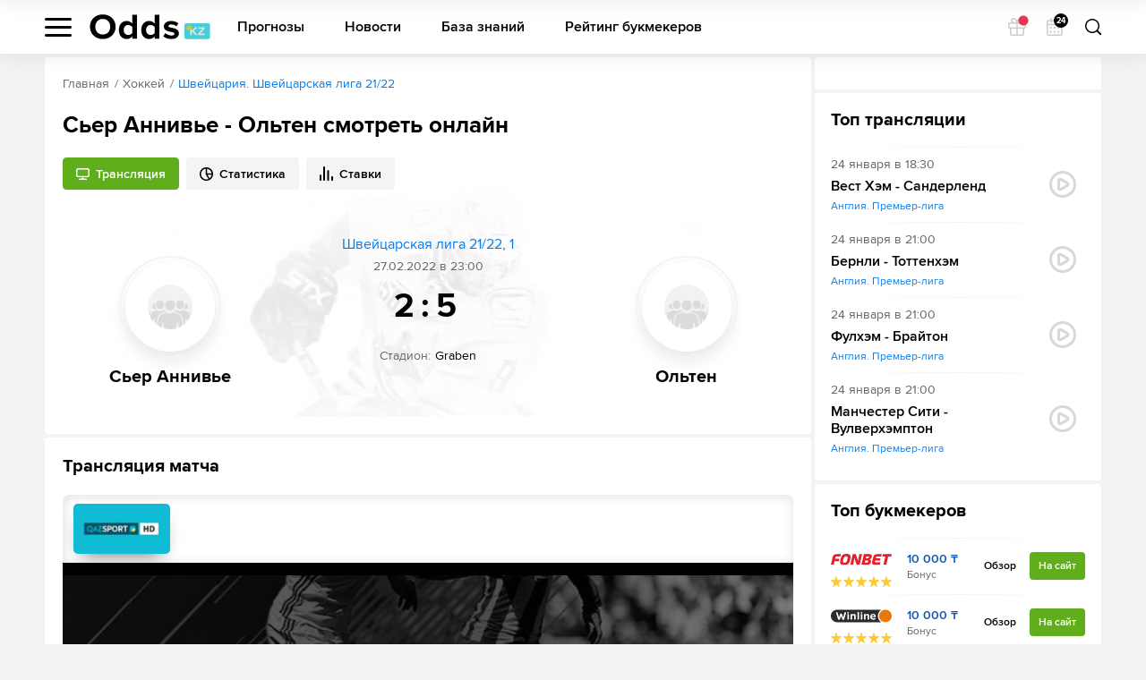

--- FILE ---
content_type: text/html; charset=UTF-8
request_url: https://odds.kz/hockey/match/ehc-olten-vs-hc-sierre-anniviers/18175-18575/
body_size: 18584
content:

<!DOCTYPE html>
<html lang="ru-KZ" prefix="og: https://ogp.me/ns#">

	<head >
					<!--[if IE]><meta http-equiv="X-UA-Compatible" content="IE=edge"><![endif]-->
	<title>Смотреть онлайн Сьер Аннивье - Ольтен ✅ 27.02.2022 ⚽  прямая трансляция матча бесплатно | ODDS</title>


<meta name="twitter:title" content="Сьер Аннивье - Ольтен смотреть онлайн" />
<meta name="twitter:description" content="Смотреть онлайн трансляцию матча Сьер Аннивье - Ольтен ✅:  Швейцарская лига 21/22, Квалификационный кубковый раунд ⚽ начало прямой трансляции матча по Хоккею в 23:00 по МСК 27 февраля 2022." />
<meta name="description" content="Смотреть онлайн трансляцию матча Сьер Аннивье - Ольтен ✅:  Швейцарская лига 21/22, Квалификационный кубковый раунд ⚽ начало прямой трансляции матча по Хоккею в 23:00 по МСК 27 февраля 2022." />
<meta name="twitter:card" content="summary" />
<meta property="og:title" content="Сьер Аннивье - Ольтен смотреть онлайн" />
<meta property="og:description" content="Смотреть онлайн трансляцию матча Сьер Аннивье - Ольтен ✅:  Швейцарская лига 21/22, Квалификационный кубковый раунд ⚽ начало прямой трансляции матча по Хоккею в 23:00 по МСК 27 февраля 2022." />
<meta property="og:type" content="article" />
<meta property="og:site_name" content="Матч-центр ODDS.ru" />
<meta property="og:url" content="https://odds.kz/hockey/match/ehc-olten-vs-hc-sierre-anniviers/18175-18575/" />

<link rel="canonical" href="https://odds.kz/hockey/match/ehc-olten-vs-hc-sierre-anniviers/18175-18575/"/>


	<meta charset="UTF-8">
	<meta name="viewport" content="width=device-width, initial-scale=1.0, viewport-fit=cover">
	<meta name="format-detection" content="telephone=no">
	<meta name="pmail-verification" content="558f3a5b786ff1442c69014fe892e7c0">
	<link rel="icon" type="image/svg+xml" href="/assets/img/favicon.svg?prod">

			

		<meta http-equiv="Content-Security-Policy" content="upgrade-insecure-requests">
		<link rel="manifest" href="/build/manifest.json" />

		
		<!-- Yandex.Metrika counter -->
    <!-- /Yandex.Metrika counter -->

<!-- Google Tag Manager -->
<script>(function (w, d, s, l, i) {
        w[l] = w[l] || [];
        w[l].push({'gtm.start': new Date().getTime(), event: 'gtm.js'});
        var f = d.getElementsByTagName(s)[0], j = d.createElement(s), dl = l != 'dataLayer' ? '&l=' + l : '';
        j.async = true;
        j.src = 'https://www.googletagmanager.com/gtm.js?id=' + i + dl;
        f.parentNode.insertBefore(j, f);
    })(window, document, 'script', 'dataLayer', 'GTM-5NFKQW6');</script>
<!-- End Google Tag Manager -->

<!-- Global site tag (gtag.js) - Google Analytics -->
<script async src="https://www.googletagmanager.com/gtag/js?id=UA-26882514-13"></script>
<script>
    window.dataLayer = window.dataLayer || [];
    function gtag(){dataLayer.push(arguments);}
    gtag('js', new Date());
    gtag('config', 'UA-26882514-13', { 'optimize_id': 'GTM-MWL5P8Z'});
</script>
	

							<link href="/build/app.be76671d.css" rel="stylesheet">
<link href="/build/react.4de87867.css" rel="stylesheet"><link href="/build/match.82dbff5b.css" rel="stylesheet">
						<link rel="alternate" hreflang="ru-RU" href="https://odds.ru/hockey/match/ehc-olten-vs-hc-sierre-anniviers/18175-18575/">

			</head>

					
	<body data-locale="kz">
		<!-- Google Tag Manager (noscript) -->
<noscript>
    <iframe src="https://www.googletagmanager.com/ns.html?id=GTM-5NFKQW6" height="0" width="0"
            style="display:none;visibility:hidden"></iframe>
</noscript>
<!-- End Google Tag Manager (noscript) -->
		<div class="wrapper">
			
	
	<div class="banner-app">
		<button class="banner-app__close" type="button" data-banner="close">Закрыть</button>
		<a class="banner-app__link" href="#" target="_blank" rel="nofollow"></a>
	</div>
			
<header class="header"
	data-sport="hockey"
	data-date="2026-01-24">
	<div class="header__content">
		<div class="header__content-left">
			<div class="header__left-nav"
				data-header-sidebar="container">
				<button class="header__left-nav-btn"
					type="button"
					data-header-sidebar="btn">
					<span>Меню</span>
				</button>
				<div class="header-nav-sidebar" data-sidebar="sidebar">
					<div class="header-nav-sidebar__content">
							

<ul class="header-nav-sidebar__list" data-nav-aside="header">

	<li class="header-nav-sidebar__list-item">
		<a class="header-nav-sidebar__list-link header-nav-sidebar__list-link_sub"
			href="#"
			data-nav-aside="link">
			Матч-центр
		</a>
		<ul class="header-nav-sidebar__sublist">

			<li class="header-nav-sidebar__sublist-item">
				<a class="header-nav-sidebar__sublist-link header-nav-sidebar__sublist-link_sub"
					href="#"
					data-nav-aside="link">
					Футбол
				</a>

				<ul class="header-nav-sidebar__sublist-two">
					<li class="header-nav-sidebar__sublist-two-item">
						<a class="header-nav-sidebar__sublist-two-link"
							href="/football/">
							Все матчи
						</a>
					</li>
					<li class="header-nav-sidebar__sublist-two-item">
						<a class="header-nav-sidebar__sublist-two-link"
							href="/football/tournaments/">
							Все лиги
						</a>
					</li>
				</ul>

										<ul class="header-nav-sidebar__sublist-two"
		itemscope
		itemtype="http://www.schema.org/SiteNavigationElement">
									<li class="header-nav-sidebar__sublist-two-item">
					
						<a class="header-nav-sidebar__sublist-two-link "
							
							href="/football/tournament/uefa/european-championship/38/">

						
													<img src="//cm.odds.ru/images/cl/7o/cl7orn_20240613105611_50x50.png" alt="Чемпионат Европы">
												<span>Чемпионат Европы</span>
					</a>

									</li>
							<li class="header-nav-sidebar__sublist-two-item">
					
						<a class="header-nav-sidebar__sublist-two-link "
							
							href="/football/tournament/international/uefa-europa-conference-league/1340/">

						
													<img src="//cm.odds.ru/images/81/lr/81lr0o_20210708071937_50x50.png" alt="Лига конференций УЕФА">
												<span>Лига конференций УЕФА</span>
					</a>

									</li>
							<li class="header-nav-sidebar__sublist-two-item">
					
						<a class="header-nav-sidebar__sublist-two-link "
							
							href="/football/tournament/uefa/uefa-europa-league/15/">

						
													<img src="//cm.odds.ru/images/dh/t3/dht3bc_20210421144544_50x50.png" alt="Лига Европы">
												<span>Лига Европы</span>
					</a>

									</li>
							<li class="header-nav-sidebar__sublist-two-item">
					
						<a class="header-nav-sidebar__sublist-two-link "
							
							href="/football/tournament/russia/premier-league/11/">

						
													<img src="//cm.odds.ru/images/9f/w1/9fw1nn_20191120131110_50x50.png" alt="Премьер-Лига">
												<span>Премьер-Лига</span>
					</a>

									</li>
							<li class="header-nav-sidebar__sublist-two-item">
					
						<a class="header-nav-sidebar__sublist-two-link "
							
							href="/football/tournament/england/premier-league/3/">

						
													<img src="//cm.odds.ru/images/3k/ro/3krov2_20191120131135_50x50.png" alt="Премьер-лига">
												<span>Премьер-лига</span>
					</a>

									</li>
							<li class="header-nav-sidebar__sublist-two-item">
					
						<a class="header-nav-sidebar__sublist-two-link "
							
							href="/football/tournament/uefa/uefa-champions-league/2/">

						
													<img src="//cm.odds.ru/images/7i/ra/7ira9b_20190618163509_50x50.png" alt="Лига чемпионов">
												<span>Лига чемпионов</span>
					</a>

									</li>
							<li class="header-nav-sidebar__sublist-two-item">
					
						<a class="header-nav-sidebar__sublist-two-link "
							
							href="/football/tournament/italy/serie-a/4/">

						
													<img src="//cm.odds.ru/images/8o/9y/8o9yvt_20190731091847_50x50.png" alt="Серия А">
												<span>Серия А</span>
					</a>

									</li>
							<li class="header-nav-sidebar__sublist-two-item">
					
						<a class="header-nav-sidebar__sublist-two-link "
							
							href="/football/tournament/spain/laliga-ea-sports/1/">

						
													<img src="//cm.odds.ru/images/b2/x3/b2x3sj_20240917120926_50x50.png" alt="Ла Лига EA Sports">
												<span>Ла Лига EA Sports</span>
					</a>

									</li>
							<li class="header-nav-sidebar__sublist-two-item">
					
						<a class="header-nav-sidebar__sublist-two-link "
							
							href="/football/tournament/germany/bundesliga/6/">

						
													<img src="//cm.odds.ru/images/2u/k7/2uk713_20210421144614_50x50.png" alt="Бундеслига">
												<span>Бундеслига</span>
					</a>

									</li>
							<li class="header-nav-sidebar__sublist-two-item">
					
						<a class="header-nav-sidebar__sublist-two-link "
							
							href="/football/tournament/france/ligue-1/5/">

						
													<img src="//cm.odds.ru/images/e7/d3/e7d3l3_20210203093953_50x50.png" alt="Лига 1">
												<span>Лига 1</span>
					</a>

									</li>
												<li class="header-nav-sidebar__sublist-two-item">
					
						<a class="header-nav-sidebar__sublist-two-link header-nav-sidebar__sublist-two-link_sub"
							data-nav-aside="link"
							href="#">

						
													<img src="//cm.odds.ru/images/8k/me/8kme5k_20181001112057_50x40.png" alt="Россия">
												<span>Россия</span>
					</a>

											<ul class="header-nav-sidebar__sublist-two">

															<li class="header-nav-sidebar__sublist-two-item">
									<a class="header-nav-sidebar__sublist-two-link"
										href="/football/tournament/russia/premier-league/11/">
										
																				<span>Премьер-Лига</span>
									</a>
								</li>
															<li class="header-nav-sidebar__sublist-two-item">
									<a class="header-nav-sidebar__sublist-two-link"
										href="/football/tournament/russia/2-liga-division-a/2756/">
										
																				<span>2. Лига, Дивизион А</span>
									</a>
								</li>
															<li class="header-nav-sidebar__sublist-two-item">
									<a class="header-nav-sidebar__sublist-two-link"
										href="/football/tournament/russia/super-cup/289/">
										
																				<span>Олимпбет Суперкубок России</span>
									</a>
								</li>
															<li class="header-nav-sidebar__sublist-two-item">
									<a class="header-nav-sidebar__sublist-two-link"
										href="/football/tournament/russia/football-national-league/207/">
										
																				<span>Первая лига</span>
									</a>
								</li>
															<li class="header-nav-sidebar__sublist-two-item">
									<a class="header-nav-sidebar__sublist-two-link"
										href="/football/tournament/russia/russian-cup/160/">
										
																				<span>Кубок</span>
									</a>
								</li>
													</ul>
									</li>
							<li class="header-nav-sidebar__sublist-two-item">
					
						<a class="header-nav-sidebar__sublist-two-link header-nav-sidebar__sublist-two-link_sub"
							data-nav-aside="link"
							href="#">

						
													<img src="//cm.odds.ru/images/25/zh/25zh9a_20181001112057_50x40.png" alt="Англия">
												<span>Англия</span>
					</a>

											<ul class="header-nav-sidebar__sublist-two">

															<li class="header-nav-sidebar__sublist-two-item">
									<a class="header-nav-sidebar__sublist-two-link"
										href="/football/tournament/england/premier-league/3/">
										
																				<span>Премьер-лига</span>
									</a>
								</li>
															<li class="header-nav-sidebar__sublist-two-item">
									<a class="header-nav-sidebar__sublist-two-link"
										href="/football/tournament/england/championship/126/">
										
																				<span>Чемпионшип</span>
									</a>
								</li>
															<li class="header-nav-sidebar__sublist-two-item">
									<a class="header-nav-sidebar__sublist-two-link"
										href="/football/tournament/england/fa-cup/127/">
										
																				<span>Кубок ФА</span>
									</a>
								</li>
															<li class="header-nav-sidebar__sublist-two-item">
									<a class="header-nav-sidebar__sublist-two-link"
										href="/football/tournament/england/efl-cup/129/">
										
																				<span>Кубок АФЛ</span>
									</a>
								</li>
													</ul>
									</li>
							<li class="header-nav-sidebar__sublist-two-item">
					
						<a class="header-nav-sidebar__sublist-two-link header-nav-sidebar__sublist-two-link_sub"
							data-nav-aside="link"
							href="#">

						
													<img src="//cm.odds.ru/images/7g/se/7gsee7_20181001112057_50x40.png" alt="Франция">
												<span>Франция</span>
					</a>

											<ul class="header-nav-sidebar__sublist-two">

															<li class="header-nav-sidebar__sublist-two-item">
									<a class="header-nav-sidebar__sublist-two-link"
										href="/football/tournament/france/ligue-1/5/">
										
																				<span>Лига 1</span>
									</a>
								</li>
															<li class="header-nav-sidebar__sublist-two-item">
									<a class="header-nav-sidebar__sublist-two-link"
										href="/football/tournament/france/ligue-2/190/">
										
																				<span>Лига 2</span>
									</a>
								</li>
															<li class="header-nav-sidebar__sublist-two-item">
									<a class="header-nav-sidebar__sublist-two-link"
										href="/football/tournament/france/coupe-de-france/254/">
										
																				<span>Кубок</span>
									</a>
								</li>
															<li class="header-nav-sidebar__sublist-two-item">
									<a class="header-nav-sidebar__sublist-two-link"
										href="/football/tournament/france/coupe-de-la-ligue/252/">
										
																				<span>Кубок лиги</span>
									</a>
								</li>
													</ul>
									</li>
							<li class="header-nav-sidebar__sublist-two-item">
					
						<a class="header-nav-sidebar__sublist-two-link header-nav-sidebar__sublist-two-link_sub"
							data-nav-aside="link"
							href="#">

						
													<img src="//cm.odds.ru/images/7u/wc/7uwcjx_20181001112057_50x40.png" alt="Италия">
												<span>Италия</span>
					</a>

											<ul class="header-nav-sidebar__sublist-two">

															<li class="header-nav-sidebar__sublist-two-item">
									<a class="header-nav-sidebar__sublist-two-link"
										href="/football/tournament/italy/serie-a/4/">
										
																				<span>Серия А</span>
									</a>
								</li>
															<li class="header-nav-sidebar__sublist-two-item">
									<a class="header-nav-sidebar__sublist-two-link"
										href="/football/tournament/italy/serie-b/145/">
										
																				<span>Серия B</span>
									</a>
								</li>
															<li class="header-nav-sidebar__sublist-two-item">
									<a class="header-nav-sidebar__sublist-two-link"
										href="/football/tournament/italy/coppa-italia/247/">
										
																				<span>Кубок</span>
									</a>
								</li>
													</ul>
									</li>
							<li class="header-nav-sidebar__sublist-two-item">
					
						<a class="header-nav-sidebar__sublist-two-link header-nav-sidebar__sublist-two-link_sub"
							data-nav-aside="link"
							href="#">

						
													<img src="//cm.odds.ru/images/fw/d3/fwd36d_20181001112057_50x40.png" alt="Германия">
												<span>Германия</span>
					</a>

											<ul class="header-nav-sidebar__sublist-two">

															<li class="header-nav-sidebar__sublist-two-item">
									<a class="header-nav-sidebar__sublist-two-link"
										href="/football/tournament/germany/bundesliga/6/">
										
																				<span>Бундеслига</span>
									</a>
								</li>
															<li class="header-nav-sidebar__sublist-two-item">
									<a class="header-nav-sidebar__sublist-two-link"
										href="/football/tournament/germany/2nd-bundesliga/140/">
										
																				<span>Вторая Бундеслига</span>
									</a>
								</li>
															<li class="header-nav-sidebar__sublist-two-item">
									<a class="header-nav-sidebar__sublist-two-link"
										href="/football/tournament/germany/dfb-pokal/219/">
										
																				<span>Кубок</span>
									</a>
								</li>
													</ul>
									</li>
							<li class="header-nav-sidebar__sublist-two-item">
					
						<a class="header-nav-sidebar__sublist-two-link header-nav-sidebar__sublist-two-link_sub"
							data-nav-aside="link"
							href="#">

						
												<span>Международный</span>
					</a>

											<ul class="header-nav-sidebar__sublist-two">

															<li class="header-nav-sidebar__sublist-two-item">
									<a class="header-nav-sidebar__sublist-two-link"
										href="/football/tournament/international/uefa-europa-conference-league/1340/">
										
																				<span>Лига конференций УЕФА</span>
									</a>
								</li>
															<li class="header-nav-sidebar__sublist-two-item">
									<a class="header-nav-sidebar__sublist-two-link"
										href="/football/tournament/international/copa-america/46/">
										
																				<span>Кубок Америки</span>
									</a>
								</li>
													</ul>
									</li>
							<li class="header-nav-sidebar__sublist-two-item">
					
						<a class="header-nav-sidebar__sublist-two-link header-nav-sidebar__sublist-two-link_sub"
							data-nav-aside="link"
							href="#">

						
													<img src="//cm.odds.ru/images/bf/f8/bff8zw_20181001112057_50x40.png" alt="Испания">
												<span>Испания</span>
					</a>

											<ul class="header-nav-sidebar__sublist-two">

															<li class="header-nav-sidebar__sublist-two-item">
									<a class="header-nav-sidebar__sublist-two-link"
										href="/football/tournament/spain/laliga-ea-sports/1/">
										
																				<span>Ла Лига EA Sports</span>
									</a>
								</li>
															<li class="header-nav-sidebar__sublist-two-item">
									<a class="header-nav-sidebar__sublist-two-link"
										href="/football/tournament/spain/copa-del-rey/248/">
										
																				<span>Кубок короля</span>
									</a>
								</li>
													</ul>
									</li>
							<li class="header-nav-sidebar__sublist-two-item">
					
						<a class="header-nav-sidebar__sublist-two-link header-nav-sidebar__sublist-two-link_sub"
							data-nav-aside="link"
							href="#">

						
													<img src="//cm.odds.ru/images/9h/ej/9hejzw_20181001112057_50x40.png" alt="Европа">
												<span>Европа</span>
					</a>

											<ul class="header-nav-sidebar__sublist-two">

															<li class="header-nav-sidebar__sublist-two-item">
									<a class="header-nav-sidebar__sublist-two-link"
										href="/football/tournament/uefa/uefa-nations-league/688/">
										
																				<span>Лига Наций УЕФА</span>
									</a>
								</li>
													</ul>
									</li>
							<li class="header-nav-sidebar__sublist-two-item">
					
						<a class="header-nav-sidebar__sublist-two-link header-nav-sidebar__sublist-two-link_sub"
							data-nav-aside="link"
							href="#">

						
													<img src="//cm.odds.ru/images/82/l8/82l8no_20181001112057_50x50.png" alt="Мир">
												<span>Мир</span>
					</a>

											<ul class="header-nav-sidebar__sublist-two">

															<li class="header-nav-sidebar__sublist-two-item">
									<a class="header-nav-sidebar__sublist-two-link"
										href="/football/tournament/world/world-cup/42/">
										
																				<span>Чемпионат Мира</span>
									</a>
								</li>
													</ul>
									</li>
						</ul>

							</li>

							<li class="header-nav-sidebar__sublist-item">
					<a class="header-nav-sidebar__sublist-link header-nav-sidebar__sublist-link_sub"
					   href="#"
					   data-nav-aside="link">
						Хоккей
					</a>

					<ul class="header-nav-sidebar__sublist-two">
						<li class="header-nav-sidebar__sublist-two-item">
							<a class="header-nav-sidebar__sublist-two-link"
							   href="/hockey/">
								Все матчи
							</a>
						</li>
						<li class="header-nav-sidebar__sublist-two-item">
							<a class="header-nav-sidebar__sublist-two-link"
							   href="/hockey/tournaments/">
								Все лиги
							</a>
						</li>
					</ul>

												<ul class="header-nav-sidebar__sublist-two"
		itemscope
		itemtype="http://www.schema.org/SiteNavigationElement">
													</ul>

									</li>

				<li class="header-nav-sidebar__sublist-item">
					<a class="header-nav-sidebar__sublist-link header-nav-sidebar__sublist-link_sub"
					   href="#"
					   data-nav-aside="link">
						Баскетбол
					</a>
					<ul class="header-nav-sidebar__sublist-two">
						<li class="header-nav-sidebar__sublist-two-item">
							<a class="header-nav-sidebar__sublist-two-link"
							   href="/basketball/">
								Все матчи
							</a>
						</li>
					</ul>
				</li>
			
		</ul>
	</li>

			<li class="header-nav-sidebar__list-item">
			<a class="header-nav-sidebar__list-link header-nav-sidebar__list-link_sub"
			   href="#"
			   data-nav-aside="link">
				Прогнозы
			</a>

			<ul class="header-nav-sidebar__sublist">

				<li class="header-nav-sidebar__sublist-item">
					<a class="header-nav-sidebar__sublist-link"
					   href="/forecasts/">
						Все прогнозы
					</a>
				</li>

				<li class="header-nav-sidebar__sublist-item">
					<a class="header-nav-sidebar__sublist-link"
					   href="/forecasts/today/">
						На сегодня
					</a>
				</li>

				<li class="header-nav-sidebar__sublist-item">
					<a class="header-nav-sidebar__sublist-link"
					   href="/forecasts/tomorrow/">
						На завтра
					</a>
				</li>

				<li class="header-nav-sidebar__sublist-item">
					<a class="header-nav-sidebar__sublist-link header-nav-sidebar__sublist-link_sub"
					   href="#"
					   data-nav-aside="link">
						По рубрикам
					</a>
											<ul class="header-nav-sidebar__sublist-two">
															<li class="header-nav-sidebar__sublist-two-item">
									<a class="header-nav-sidebar__sublist-two-link"
									   href="/all/forecasts/rubric-stavki-na-fory/">
										Ставки на форы
									</a>
								</li>
															<li class="header-nav-sidebar__sublist-two-item">
									<a class="header-nav-sidebar__sublist-two-link"
									   href="/all/forecasts/rubric-stavki-na-totaly/">
										Ставки на  тоталы
									</a>
								</li>
															<li class="header-nav-sidebar__sublist-two-item">
									<a class="header-nav-sidebar__sublist-two-link"
									   href="/all/forecasts/rubric-stavki-dnya-na-sport/">
										Ставки дня на спорт
									</a>
								</li>
															<li class="header-nav-sidebar__sublist-two-item">
									<a class="header-nav-sidebar__sublist-two-link"
									   href="/all/forecasts/rubric-xg-stavki/">
										xG ставки
									</a>
								</li>
													</ul>
									</li>
				<li class="header-nav-sidebar__sublist-item">
					<a class="header-nav-sidebar__sublist-link header-nav-sidebar__sublist-link_sub"
					   href="#"
					   data-nav-aside="link">
						Футбол
					</a>
					<ul class="header-nav-sidebar__sublist-two">
						<li class="header-nav-sidebar__sublist-two-item">
							<a class="header-nav-sidebar__sublist-two-link"
							   href="/football/forecasts/">
								Прогнозы на футбол
							</a>
						</li>
																													<li class="header-nav-sidebar__sublist-two-item">
									<a class="header-nav-sidebar__sublist-two-link"
									   href="/football/forecasts/tournament-portugaliya-kubok-ligi/">
										Португалия. Кубок Лиги
									</a>
								</li>
																							<li class="header-nav-sidebar__sublist-two-item">
									<a class="header-nav-sidebar__sublist-two-link"
									   href="/football/forecasts/tournament-portugaliya-kubok/">
										Португалия. Кубок
									</a>
								</li>
																							<li class="header-nav-sidebar__sublist-two-item">
									<a class="header-nav-sidebar__sublist-two-link"
									   href="/football/forecasts/tournament-ispaniya-primera-2/">
										Испания. Примера-2
									</a>
								</li>
																							<li class="header-nav-sidebar__sublist-two-item">
									<a class="header-nav-sidebar__sublist-two-link"
									   href="/football/forecasts/tournament-izrail-premer-liga/">
										Израиль. Премьер Лига
									</a>
								</li>
																							<li class="header-nav-sidebar__sublist-two-item">
									<a class="header-nav-sidebar__sublist-two-link"
									   href="/football/forecasts/tournament-greciya-super-liga/">
										Греция. Супер Лига
									</a>
								</li>
																							<li class="header-nav-sidebar__sublist-two-item">
									<a class="header-nav-sidebar__sublist-two-link"
									   href="/football/forecasts/tournament-mir-kubok-ameriki/">
										Мир. Кубок Америки
									</a>
								</li>
																							<li class="header-nav-sidebar__sublist-two-item">
									<a class="header-nav-sidebar__sublist-two-link"
									   href="/football/forecasts/tournament-germaniya-kubok-germanii/">
										Германия. Кубок Германии
									</a>
								</li>
																							<li class="header-nav-sidebar__sublist-two-item">
									<a class="header-nav-sidebar__sublist-two-link"
									   href="/football/forecasts/tournament-angliya-kubok-fa/">
										Англия. Кубок ФА
									</a>
								</li>
																							<li class="header-nav-sidebar__sublist-two-item">
									<a class="header-nav-sidebar__sublist-two-link"
									   href="/football/forecasts/tournament-evropa-chempionat-evropy-2021/">
										Европа Чемпионат Европы 2024
									</a>
								</li>
																							<li class="header-nav-sidebar__sublist-two-item">
									<a class="header-nav-sidebar__sublist-two-link"
									   href="/football/forecasts/tournament-mir-zolotoy-kubok/">
										Мир. Золотой Кубок
									</a>
								</li>
																							<li class="header-nav-sidebar__sublist-two-item">
									<a class="header-nav-sidebar__sublist-two-link"
									   href="/football/forecasts/tournament-frantsiya-liga-1-2/">
										Франция. Лига 1-2
									</a>
								</li>
																							<li class="header-nav-sidebar__sublist-two-item">
									<a class="header-nav-sidebar__sublist-two-link"
									   href="/football/forecasts/tournament-mir-uefa-europa-conference-league/">
										Лига конференций УЕФА
									</a>
								</li>
																							<li class="header-nav-sidebar__sublist-two-item">
									<a class="header-nav-sidebar__sublist-two-link"
									   href="/football/forecasts/tournament-belgiya-first-division-a/">
										Бельгия. First Division A
									</a>
								</li>
																							<li class="header-nav-sidebar__sublist-two-item">
									<a class="header-nav-sidebar__sublist-two-link"
									   href="/football/forecasts/tournament-italiya-kubok-italii/">
										Италия. Кубок Италии
									</a>
								</li>
																							<li class="header-nav-sidebar__sublist-two-item">
									<a class="header-nav-sidebar__sublist-two-link"
									   href="/football/forecasts/tournament-avstraliya-a-liga/">
										Австралия. А-Лига
									</a>
								</li>
																							<li class="header-nav-sidebar__sublist-two-item">
									<a class="header-nav-sidebar__sublist-two-link"
									   href="/football/forecasts/tournament-turciya-turkiye-kupasi/">
										Турция. Turkiye Kupasi
									</a>
								</li>
																							<li class="header-nav-sidebar__sublist-two-item">
									<a class="header-nav-sidebar__sublist-two-link"
									   href="/football/forecasts/tournament-mir-kubok-afrikanskih-naciy/">
										Мир. Кубок африканских наций
									</a>
								</li>
																							<li class="header-nav-sidebar__sublist-two-item">
									<a class="header-nav-sidebar__sublist-two-link"
									   href="/football/forecasts/tournament-kitay-superliga/">
										Китай. Суперлига
									</a>
								</li>
																							<li class="header-nav-sidebar__sublist-two-item">
									<a class="header-nav-sidebar__sublist-two-link"
									   href="/football/forecasts/tournament-braziliya-brazilskaya-seriya-a/">
										Бразилия. Бразильская Серия А
									</a>
								</li>
																							<li class="header-nav-sidebar__sublist-two-item">
									<a class="header-nav-sidebar__sublist-two-link"
									   href="/football/forecasts/tournament-belarus-premer-liga/">
										Беларусь. Премьер-лига
									</a>
								</li>
																							<li class="header-nav-sidebar__sublist-two-item">
									<a class="header-nav-sidebar__sublist-two-link"
									   href="/football/forecasts/tournament-evropa-uefa-nations-league/">
										Европа. Uefa Nations League
									</a>
								</li>
																							<li class="header-nav-sidebar__sublist-two-item">
									<a class="header-nav-sidebar__sublist-two-link"
									   href="/football/forecasts/tournament-germaniya-vtoraya-bundesliga/">
										Германия. Вторая Бундеслига
									</a>
								</li>
																							<li class="header-nav-sidebar__sublist-two-item">
									<a class="header-nav-sidebar__sublist-two-link"
									   href="/football/forecasts/tournament-ispaniya-abk-liga/">
										Испания. АБК Лига
									</a>
								</li>
																							<li class="header-nav-sidebar__sublist-two-item">
									<a class="header-nav-sidebar__sublist-two-link"
									   href="/football/forecasts/tournament-evropa-chempionat-evropy-kvalif/">
										Европа. Чемпионат Европы Квалиф.
									</a>
								</li>
																							<li class="header-nav-sidebar__sublist-two-item">
									<a class="header-nav-sidebar__sublist-two-link"
									   href="/football/forecasts/tournament-kazahstan-premer-liga/">
										Казахстан. Премьер-лига
									</a>
								</li>
																							<li class="header-nav-sidebar__sublist-two-item">
									<a class="header-nav-sidebar__sublist-two-link"
									   href="/football/forecasts/tournament-angliya-premer-liga/">
										Англия. Премьер-лига-2
									</a>
								</li>
																							<li class="header-nav-sidebar__sublist-two-item">
									<a class="header-nav-sidebar__sublist-two-link"
									   href="/football/forecasts/tournament-mir-kubok-libertadores/">
										Мир. Кубок Либертадорес
									</a>
								</li>
																							<li class="header-nav-sidebar__sublist-two-item">
									<a class="header-nav-sidebar__sublist-two-link"
									   href="/football/forecasts/tournament-nikaragua-primera/">
										Никарагуа. Примера
									</a>
								</li>
																							<li class="header-nav-sidebar__sublist-two-item">
									<a class="header-nav-sidebar__sublist-two-link"
									   href="/football/forecasts/tournament-mir-chempionat-mira-kvalifikaciya-aziya/">
										Мир. Чемпионат мира. Квалификация. Азия
									</a>
								</li>
																							<li class="header-nav-sidebar__sublist-two-item">
									<a class="header-nav-sidebar__sublist-two-link"
									   href="/football/forecasts/tournament-mir-evrokubok/">
										Мир. Еврокубок
									</a>
								</li>
																							<li class="header-nav-sidebar__sublist-two-item">
									<a class="header-nav-sidebar__sublist-two-link"
									   href="/football/forecasts/tournament-daniya-superliga/">
										Дания. Суперлига
									</a>
								</li>
																							<li class="header-nav-sidebar__sublist-two-item">
									<a class="header-nav-sidebar__sublist-two-link"
									   href="/football/forecasts/tournament-rossiya-kubok-rossii/">
										Россия. Кубок России
									</a>
								</li>
																							<li class="header-nav-sidebar__sublist-two-item">
									<a class="header-nav-sidebar__sublist-two-link"
									   href="/football/forecasts/tournament-italiya-seriya-b/">
										Италия. Серия B
									</a>
								</li>
																							<li class="header-nav-sidebar__sublist-two-item">
									<a class="header-nav-sidebar__sublist-two-link"
									   href="/football/forecasts/tournament-ispaniya-superkubok-21327/">
										Испания. Суперкубок
									</a>
								</li>
																							<li class="header-nav-sidebar__sublist-two-item">
									<a class="header-nav-sidebar__sublist-two-link"
									   href="/football/forecasts/tournament-rossiya-superkubok-rossii/">
										Россия. Суперкубок России
									</a>
								</li>
																							<li class="header-nav-sidebar__sublist-two-item">
									<a class="header-nav-sidebar__sublist-two-link"
									   href="/football/forecasts/tournament-mir-evroliga/">
										Мир. Евролига
									</a>
								</li>
																							<li class="header-nav-sidebar__sublist-two-item">
									<a class="header-nav-sidebar__sublist-two-link"
									   href="/football/forecasts/tournament-irlandiya-premer-liga/">
										Ирландия. Премьер-лига
									</a>
								</li>
																							<li class="header-nav-sidebar__sublist-two-item">
									<a class="header-nav-sidebar__sublist-two-link"
									   href="/football/forecasts/tournament-ispaniya-la-liga-2/">
										Испания. Ла Лига 2
									</a>
								</li>
																							<li class="header-nav-sidebar__sublist-two-item">
									<a class="header-nav-sidebar__sublist-two-link"
									   href="/football/forecasts/tournament-turciya-tureckaya-superliga/">
										Турция. Турецкая Суперлига
									</a>
								</li>
																							<li class="header-nav-sidebar__sublist-two-item">
									<a class="header-nav-sidebar__sublist-two-link"
									   href="/football/forecasts/tournament-rossiya-fnl-2/">
										Россия. ФНЛ-2
									</a>
								</li>
																							<li class="header-nav-sidebar__sublist-two-item">
									<a class="header-nav-sidebar__sublist-two-link"
									   href="/football/forecasts/tournament-liga-chempionov-2/">
										Лига Чемпионов УЕФА
									</a>
								</li>
																							<li class="header-nav-sidebar__sublist-two-item">
									<a class="header-nav-sidebar__sublist-two-link"
									   href="/football/forecasts/tournament-portugaliya-liga-zon-sagres/">
										Португалия. Лига Зон Сагрес
									</a>
								</li>
																							<li class="header-nav-sidebar__sublist-two-item">
									<a class="header-nav-sidebar__sublist-two-link"
									   href="/football/forecasts/tournament-ukraina-premer-liga/">
										Украина. Премьер-Лига
									</a>
								</li>
																							<li class="header-nav-sidebar__sublist-two-item">
									<a class="header-nav-sidebar__sublist-two-link"
									   href="/football/forecasts/tournament-mir-chempionat-mira-kvalifikaciya-konmebol/">
										Мир. Чемпионат мира. Квалификация, КОНМЕБОЛ
									</a>
								</li>
																							<li class="header-nav-sidebar__sublist-two-item">
									<a class="header-nav-sidebar__sublist-two-link"
									   href="/football/forecasts/tournament-mir-liga-chempionov-afk/">
										Мир. Лига Чемпионов АФК
									</a>
								</li>
																							<li class="header-nav-sidebar__sublist-two-item">
									<a class="header-nav-sidebar__sublist-two-link"
									   href="/football/forecasts/tournament-niderlandy-eredivizion/">
										Нидерланды. Эредивизион
									</a>
								</li>
																							<li class="header-nav-sidebar__sublist-two-item">
									<a class="header-nav-sidebar__sublist-two-link"
									   href="/football/forecasts/tournament-franciya-kubok-francii/">
										Франция. Кубок Франции
									</a>
								</li>
																							<li class="header-nav-sidebar__sublist-two-item">
									<a class="header-nav-sidebar__sublist-two-link"
									   href="/football/forecasts/tournament-angliya-kubok-afl/">
										Англия. Кубок АФЛ
									</a>
								</li>
																							<li class="header-nav-sidebar__sublist-two-item">
									<a class="header-nav-sidebar__sublist-two-link"
									   href="/football/forecasts/tournament-braziliya-kubok-brazilii/">
										Бразилия. Кубок Бразилии
									</a>
								</li>
																							<li class="header-nav-sidebar__sublist-two-item">
									<a class="header-nav-sidebar__sublist-two-link"
									   href="/football/forecasts/tournament-mir-afk-kubok-azii/">
										Мир. АФК Кубок Азии
									</a>
								</li>
																							<li class="header-nav-sidebar__sublist-two-item">
									<a class="header-nav-sidebar__sublist-two-link"
									   href="/football/forecasts/tournament-mir-u20-kubok-mira/">
										Мир. U20 Кубок Мира
									</a>
								</li>
																							<li class="header-nav-sidebar__sublist-two-item">
									<a class="header-nav-sidebar__sublist-two-link"
									   href="/football/forecasts/tournament-franciya-kubok-ligi/">
										Франция. Кубок Лиги
									</a>
								</li>
																							<li class="header-nav-sidebar__sublist-two-item">
									<a class="header-nav-sidebar__sublist-two-link"
									   href="/football/forecasts/tournament-argentina-premer-divizion/">
										Аргентина. Премьер Дивизион
									</a>
								</li>
																							<li class="header-nav-sidebar__sublist-two-item">
									<a class="header-nav-sidebar__sublist-two-link"
									   href="/football/forecasts/tournament-ispaniya-kubok-korolya/">
										Испания. Кубок Короля
									</a>
								</li>
																							<li class="header-nav-sidebar__sublist-two-item">
									<a class="header-nav-sidebar__sublist-two-link"
									   href="/football/forecasts/tournament-evropa-chempionat-mira-kvalifikaciya-uefa/">
										Европа. Чемпионат мира. Квалификация, УЕФА
									</a>
								</li>
																							<li class="header-nav-sidebar__sublist-two-item">
									<a class="header-nav-sidebar__sublist-two-link"
									   href="/football/forecasts/tournament-germaniya-bundesliga-2/">
										Германия. Бундеслига-2
									</a>
								</li>
																							<li class="header-nav-sidebar__sublist-two-item">
									<a class="header-nav-sidebar__sublist-two-link"
									   href="/football/forecasts/tournament-mir-yuzhnoamerikanskiy-kubok/">
										Мир. Южноамериканский Кубок
									</a>
								</li>
																							<li class="header-nav-sidebar__sublist-two-item">
									<a class="header-nav-sidebar__sublist-two-link"
									   href="/football/forecasts/tournament-ssha-glavnaya-futbolnaya-liga/">
										США. МЛС
									</a>
								</li>
																							<li class="header-nav-sidebar__sublist-two-item">
									<a class="header-nav-sidebar__sublist-two-link"
									   href="/football/forecasts/tournament-mir-klubnye-tovarishcheskie-matchi/">
										Мир. Клубные Товарищеские Матчи
									</a>
								</li>
																							<li class="header-nav-sidebar__sublist-two-item">
									<a class="header-nav-sidebar__sublist-two-link"
									   href="/football/forecasts/tournament-chempionat-mira-2022/">
										Чемпионат Мира 2022
									</a>
								</li>
																							<li class="header-nav-sidebar__sublist-two-item">
									<a class="header-nav-sidebar__sublist-two-link"
									   href="/football/forecasts/tournament-rumyniya-pervyy-divizion/">
										Румыния. Первый Дивизион
									</a>
								</li>
																							<li class="header-nav-sidebar__sublist-two-item">
									<a class="header-nav-sidebar__sublist-two-link"
									   href="/football/forecasts/tournament-rossiya-premer-liga/">
										Россия. Премьер-лига
									</a>
								</li>
																							<li class="header-nav-sidebar__sublist-two-item">
									<a class="header-nav-sidebar__sublist-two-link"
									   href="/football/forecasts/tournament-italiya-seriya-a-2/">
										Италия. Серия А-2
									</a>
								</li>
																							<li class="header-nav-sidebar__sublist-two-item">
									<a class="header-nav-sidebar__sublist-two-link"
									   href="/football/forecasts/tournament-mir-mezhdunarodnye-tovarishcheskie-matchi/">
										Мир. Международные Товарищеские Матчи
									</a>
								</li>
																							<li class="header-nav-sidebar__sublist-two-item">
									<a class="header-nav-sidebar__sublist-two-link"
									   href="/football/forecasts/tournament-avstriya-bundesliga/">
										Австрия. Бундеслига
									</a>
								</li>
																							<li class="header-nav-sidebar__sublist-two-item">
									<a class="header-nav-sidebar__sublist-two-link"
									   href="/football/forecasts/tournament-niderlandy-kubok-knvb/">
										Нидерланды. Кубок КНВБ
									</a>
								</li>
																							<li class="header-nav-sidebar__sublist-two-item">
									<a class="header-nav-sidebar__sublist-two-link"
									   href="/football/forecasts/tournament-franciya-liga-2/">
										Франция. Лига 2
									</a>
								</li>
																							<li class="header-nav-sidebar__sublist-two-item">
									<a class="header-nav-sidebar__sublist-two-link"
									   href="/football/forecasts/tournament-angliya-chempionship/">
										Англия. Чемпионшип
									</a>
								</li>
																							<li class="header-nav-sidebar__sublist-two-item">
									<a class="header-nav-sidebar__sublist-two-link"
									   href="/football/forecasts/tournament-angliya-pervaya-liga/">
										Англия. Первая Лига
									</a>
								</li>
																							<li class="header-nav-sidebar__sublist-two-item">
									<a class="header-nav-sidebar__sublist-two-link"
									   href="/football/forecasts/tournament-liga-evropyi/">
										Лига Европы
									</a>
								</li>
																		</ul>
				</li>

				<li class="header-nav-sidebar__sublist-item">
					<a class="header-nav-sidebar__sublist-link header-nav-sidebar__sublist-link_sub"
					   href="#"
					   data-nav-aside="link">
						Хоккей
					</a>
					<ul class="header-nav-sidebar__sublist-two">
						<li class="header-nav-sidebar__sublist-two-item">
							<a class="header-nav-sidebar__sublist-two-link"
							   href="/hockey/forecasts/">
								Прогнозы на хоккей
							</a>
						</li>
																													<li class="header-nav-sidebar__sublist-two-item">
									<a class="header-nav-sidebar__sublist-two-link"
									   href="/hockey/forecasts/tournament-rossiya-khl/">
										Россия. КХЛ
									</a>
								</li>
																							<li class="header-nav-sidebar__sublist-two-item">
									<a class="header-nav-sidebar__sublist-two-link"
									   href="/hockey/forecasts/tournament-ssha-nhl/">
										США. НХЛ
									</a>
								</li>
																							<li class="header-nav-sidebar__sublist-two-item">
									<a class="header-nav-sidebar__sublist-two-link"
									   href="/hockey/forecasts/tournament-mir-chempionat-mira/">
										Мир. Чемпионат Мира
									</a>
								</li>
																		</ul>
				</li>

				<li class="header-nav-sidebar__sublist-item">
					<a class="header-nav-sidebar__sublist-link header-nav-sidebar__sublist-link_sub"
					   href="#"
					   data-nav-aside="link">
						Теннис
					</a>
					<ul class="header-nav-sidebar__sublist-two">
						<li class="header-nav-sidebar__sublist-two-item">
							<a class="header-nav-sidebar__sublist-two-link"
							   href="/tennis/forecasts/">
								Прогнозы на теннис
							</a>
						</li>
											</ul>
				</li>

				<li class="header-nav-sidebar__sublist-item">
					<a class="header-nav-sidebar__sublist-link header-nav-sidebar__sublist-link_sub"
					   href="#"
					   data-nav-aside="link">
						Баскетбол
					</a>
					<ul class="header-nav-sidebar__sublist-two">
						<li class="header-nav-sidebar__sublist-two-item">
							<a class="header-nav-sidebar__sublist-two-link"
							   href="/basketball/forecasts/">
								Прогнозы на баскетбол
							</a>
						</li>
																													<li class="header-nav-sidebar__sublist-two-item">
									<a class="header-nav-sidebar__sublist-two-link"
									   href="/basketball/forecasts/tournament-ispaniya-superkubok/">
										Испания. Суперкубок
									</a>
								</li>
																							<li class="header-nav-sidebar__sublist-two-item">
									<a class="header-nav-sidebar__sublist-two-link"
									   href="/basketball/forecasts/tournament-mir-edinaya-liga/">
										Мир. Единая лига
									</a>
								</li>
																							<li class="header-nav-sidebar__sublist-two-item">
									<a class="header-nav-sidebar__sublist-two-link"
									   href="/basketball/forecasts/tournament-ssha-vnba/">
										США. ВНБА
									</a>
								</li>
																							<li class="header-nav-sidebar__sublist-two-item">
									<a class="header-nav-sidebar__sublist-two-link"
									   href="/basketball/forecasts/tournament-ssha-nba/">
										США. НБА
									</a>
								</li>
																		</ul>
				</li>

				<li class="header-nav-sidebar__sublist-item">
					<a class="header-nav-sidebar__sublist-link"
					   href="/cybersport/forecasts/">
						Киберспорт
					</a>
				</li>

				<li class="header-nav-sidebar__sublist-item">
					<a class="header-nav-sidebar__sublist-link"
					   href="/other/forecasts/">
						Прочие прогнозы
					</a>
				</li>
			</ul>
		</li>

		<li class="header-nav-sidebar__list-item">
			<a class="header-nav-sidebar__list-link"
			   href="/news/">
				Новости
			</a>
		</li>
	

	<li class="header-nav-sidebar__list-item">
		<a class="header-nav-sidebar__list-link header-nav-sidebar__list-link_sub"
			href="#"
			data-nav-aside="link">
			Рейтинг букмекеров
		</a>
		<ul class="header-nav-sidebar__sublist">
			<li class="header-nav-sidebar__sublist-item">
				<a class="header-nav-sidebar__sublist-link"
					href="/bookmakers/">
					Все букмекеры
				</a>
			</li>
																		<li class="header-nav-sidebar__sublist-item">
							<a class="header-nav-sidebar__sublist-link"
							   href="/bookmakers/category-bk-dlya-android/">
								БК для Андроид
							</a>
						</li>
														</ul>
	</li>

	<li class="header-nav-sidebar__list-item">
		<a class="header-nav-sidebar__list-link header-nav-sidebar__list-link_sub"
		   href="#"
		   data-nav-aside="link">
			Бонусы БК
		</a>
		<ul class="header-nav-sidebar__sublist">
			<li class="header-nav-sidebar__sublist-item">
				<a class="header-nav-sidebar__sublist-link"
				   href="/bonuses/">
					Все бонусы
				</a>
			</li>
																	<li class="header-nav-sidebar__sublist-item">
						<a class="header-nav-sidebar__sublist-link"
							href="/bonuses/vip-programs/">
							VIP-программы
						</a>
					</li>
														<li class="header-nav-sidebar__sublist-item">
						<a class="header-nav-sidebar__sublist-link"
							href="/bonuses/prizes/">
							Призы
						</a>
					</li>
														<li class="header-nav-sidebar__sublist-item">
						<a class="header-nav-sidebar__sublist-link"
							href="/bonuses/bring-a-friend/">
							Приведи друга
						</a>
					</li>
														<li class="header-nav-sidebar__sublist-item">
						<a class="header-nav-sidebar__sublist-link"
							href="/bonuses/no-deposit-bonuses/">
							Бездепозитные бонусы
						</a>
					</li>
														<li class="header-nav-sidebar__sublist-item">
						<a class="header-nav-sidebar__sublist-link"
							href="/bonuses/freebets-for-registration/">
							Фрибеты за регистрацию
						</a>
					</li>
														<li class="header-nav-sidebar__sublist-item">
						<a class="header-nav-sidebar__sublist-link"
							href="/bonuses/freebets-for-deposit/">
							Фрибеты за депозит
						</a>
					</li>
														<li class="header-nav-sidebar__sublist-item">
						<a class="header-nav-sidebar__sublist-link"
							href="/bonuses/promotional-codes/">
							Промокоды
						</a>
					</li>
														<li class="header-nav-sidebar__sublist-item">
						<a class="header-nav-sidebar__sublist-link"
							href="/bonuses/improved-odds/">
							Улучшенные коэффициенты
						</a>
					</li>
														<li class="header-nav-sidebar__sublist-item">
						<a class="header-nav-sidebar__sublist-link"
							href="/bonuses/loyalty-programs/">
							Программы лояльности
						</a>
					</li>
														<li class="header-nav-sidebar__sublist-item">
						<a class="header-nav-sidebar__sublist-link"
							href="/bonuses/welcome-bonuses/">
							Приветственные бонусы
						</a>
					</li>
														<li class="header-nav-sidebar__sublist-item">
						<a class="header-nav-sidebar__sublist-link"
							href="/bonuses/bet-insurance/">
							Страховка ставки
						</a>
					</li>
														<li class="header-nav-sidebar__sublist-item">
						<a class="header-nav-sidebar__sublist-link"
							href="/bonuses/cashback-bonuses/">
							Кэшбэк бонусы
						</a>
					</li>
														<li class="header-nav-sidebar__sublist-item">
						<a class="header-nav-sidebar__sublist-link"
							href="/bonuses/promotions/">
							Акции
						</a>
					</li>
														<li class="header-nav-sidebar__sublist-item">
						<a class="header-nav-sidebar__sublist-link"
							href="/bonuses/freebets/">
							Фрибеты
						</a>
					</li>
														<li class="header-nav-sidebar__sublist-item">
						<a class="header-nav-sidebar__sublist-link"
							href="/bonuses/lucshie-bonusi-bukmekerov/">
							Лучшие бонусы букмекеров
						</a>
					</li>
									</ul>
	</li>

			<li class="header-nav-sidebar__list-item">
			<a class="header-nav-sidebar__list-link"
			   href="/wiki/">
				База знаний
			</a>
		</li>
	</ul>

																			<div class="header-nav-sidebar__banner">
								

<div class="widget-app widget">
	<b class="widget-app__title">Приложения</b>
	<ul class="widget-app__list">
					<li class="widget-app__item">
				<a class="widget-app__link"
					target="_blank"
					rel="nofollow"
					href="https://itunes.apple.com/us/app/odds-ru/id1319239369?ls=1&amp;mt=8">
					<img src="/assets/img/appstore.svg?prod"
						alt="appstore">
					<span>Загрузите в App Store</span>
				</a>
			</li>
					<li class="widget-app__item">
				<a class="widget-app__link"
					target="_blank"
					rel="nofollow"
					href="https://bookmaker-ratings-public.s3.eu-west-1.amazonaws.com/apps/android/odds/full/release/odds_full_release.apk">
					<img src="/assets/img/androidapp.svg?prod"
						alt="androidapp">
					<span>Скачать для Android</span>
				</a>
			</li>
					<li class="widget-app__item">
				<a class="widget-app__link"
					target="_blank"
					rel="nofollow"
					href="https://play.google.com/store/apps/details?id=ru.brl.matchcenter.oddslite&amp;hl=ru">
					<img src="/assets/img/googlemarket.svg?prod"
						alt="googlemarket">
					<span>Доступно в Google Play</span>
				</a>
			</li>
		
	</ul>
</div>
							</div>
											</div>
				</div>

			</div>
			<a class="header__logo" href="/">
				<img
					class="header__logo-main"
					src="/assets/img/logo.svg?prod"
					alt="ODDS">
									<img
						class="header__logo-country"
						src="/assets/img/kz.svg?prod"
						alt="kz">
							</a>
		</div>
		<div class="header__content-right">
			<nav class="header__middle-nav">
	<ul class="header__middle-nav-list"
		itemscope
		itemtype="http://www.schema.org/SiteNavigationElement">
					<li class="header__middle-nav-item">
				<a class="header__middle-nav-link"
					itemprop="url"
					href="/forecasts/">
					<span itemprop="name">Прогнозы</span>
				</a>
			</li>
					<li class="header__middle-nav-item">
				<a class="header__middle-nav-link"
					itemprop="url"
					href="/news/">
					<span itemprop="name">Новости</span>
				</a>
			</li>
					<li class="header__middle-nav-item">
				<a class="header__middle-nav-link"
					itemprop="url"
					href="/wiki/">
					<span itemprop="name">База знаний</span>
				</a>
			</li>
					<li class="header__middle-nav-item">
				<a class="header__middle-nav-link"
					itemprop="url"
					href="/bookmakers/">
					<span itemprop="name">Рейтинг букмекеров</span>
				</a>
			</li>
			</ul>
</nav>

			<div class="header__right-action 1">
	<div class="header__right-action-item">
		<button class="header__right-action-btn header__right-action-btn_present"
			type="button"
			data-toggle="branding-present">
			Подарок<span></span>
		</button>
		<div class="banner banner_present"
	id="branding-present"
	data-force-get
	data-branding>
	<div class="banner__content">
		<a class="banner__img"
			target="_blank"
			rel="nofollow"
			href="#"
			data-img
			data-link></a>
		<button class="banner__btn-close"
			type="button"
			title="Закрыть"
			data-close>Закрыть</button>
	</div>
	<div class="banner__info">
		<div class="banner__info-popup">
			<div class="banner__info-popup-content">
				<div class="popup-ad popup-ad_present" data-popup-ad=popup-ad_present>
	<button type="button" class="popup-ad__btn-show" data-popup-ad-btn="open">...</button>
	<div class="popup-ad__content" style="display: none;" data-popup-ad-content>
		<button type="button" class="popup-ad__btn-close" data-popup-ad-btn="close">X</button>
		<div data-content></div>
	</div>
</div>
			</div>
		</div>
	</div>
</div>
	</div>
	<div class="header__right-action-item"
		data-popup="calendar"
		data-popup-close-overlay="true">
		<button class="header__right-action-btn header__right-action-btn_calendar"
			type="button"
			data-popup-btn="calendar">
			Календарь<span>24</span>
		</button>
		
<div class="popup popup-calendar">
	<div class="popup-calendar-tabs"
		data-tabs="football">
		<div class="popup-calendar-tabs__btns 1">
			<button class="popup-calendar-tabs__btn popup-calendar-tabs__btn_football "
				type="button"
				data-tabs-tab="header-calendar-football">
				Футбол
			</button>
							<button class="popup-calendar-tabs__btn popup-calendar-tabs__btn_hockey tab-btn_active"
					type="button"
					data-tabs-tab="header-calendar-hockey">
					Хоккей
				</button>
				<button class="popup-calendar-tabs__btn popup-calendar-tabs__btn_basketball "
					type="button"
					data-tabs-tab="header-calendar-basketball">
					Баскетбол
				</button>
					</div>
		<div class="tab-contents">
			<div class="tab-content "
				data-tabs-content="header-calendar-football">
				<div class="vanilla-calendar popup-calendar__item"
					data-calendar="football#header"
					data-calendar-name="football">
				</div>
			</div>
							<div class="tab-content tab-content_active"
					data-tabs-content="header-calendar-hockey">
					<div class="vanilla-calendar popup-calendar__item"
						data-calendar="hockey#header"
						data-calendar-name="hockey">
					</div>
				</div>
				<div class="tab-content "
					data-tabs-content="header-calendar-basketball">
					<div class="vanilla-calendar popup-calendar__item"
						data-calendar="basketball#header"
						data-calendar-name="basketball">
					</div>
				</div>
					</div>
	</div>
</div>
	</div>
			<div class="header__right-action-item header__right-action-item_search">
			<button class="header__right-action-btn header__right-action-btn_search"
					type="button"
					data-search="show">
				Поиск
			</button>
			<div class="header-search"
	data-search="content">
	<button class="header-search__btn-close"
		type="button"
		data-search="hidden">
		Закрыть
	</button>
	<div class="header-search__form" >
		<input class="header-search__input"
			type="text"
			name="search"
			placeholder="Начните поиск, например, Спартак"
			autocomplete="off"
			data-search="input">
		<span class="header-search__btn-submit"></span>
	</div>
	<div class="header-search__answers"
		data-search="answers-content">
	</div>
</div>
		</div>
	
</div>
		</div>
	</div>
</header>

						<div class="main-wrapper">
															
<div class="main-container">
			<meta itemprop="description" content="Смотреть онлайн трансляцию матча Сьер Аннивье - Ольтен ✅:  Швейцарская лига 21/22, Квалификационный кубковый раунд ⚽ начало прямой трансляции матча по Хоккею в 23:00 по МСК 27 февраля 2022."/>
	
			<script type="application/ld+json">[{"@context":"https://schema.org","@type":"SportsEvent","name":"\u0422\u044e\u0440\u0433\u0430\u0443 - \u0428\u043e \u0434\u0435 \u0424\u043e\u043d","description":"\u0421\u043c\u043e\u0442\u0440\u0435\u0442\u044c \u043e\u043d\u043b\u0430\u0439\u043d \u0442\u0440\u0430\u043d\u0441\u043b\u044f\u0446\u0438\u044e \u043c\u0430\u0442\u0447\u0430 \u0422\u044e\u0440\u0433\u0430\u0443 - \u0428\u043e \u0434\u0435 \u0424\u043e\u043d: \u0428\u0432\u0435\u0439\u0446\u0430\u0440\u0441\u043a\u0430\u044f \u043b\u0438\u0433\u0430 21/22, \u041a\u0432\u0430\u043b\u0438\u0444\u0438\u043a\u0430\u0446\u0438\u043e\u043d\u043d\u044b\u0439 \u043a\u0443\u0431\u043a\u043e\u0432\u044b\u0439 \u0440\u0430\u0443\u043d\u0434","url":"https://odds.kz/hockey/match/hc-thurgau-vs-hc-la-chaux-de-fonds/18098-17959/","startDate":"2022-02-24T22:00","location":{"@type":"Place","name":"\u0428\u0432\u0435\u0439\u0446\u0430\u0440\u0441\u043a\u0430\u044f \u043b\u0438\u0433\u0430 21/22, \u041a\u0432\u0430\u043b\u0438\u0444\u0438\u043a\u0430\u0446\u0438\u043e\u043d\u043d\u044b\u0439 \u043a\u0443\u0431\u043a\u043e\u0432\u044b\u0439 \u0440\u0430\u0443\u043d\u0434","address":{"@type":"PostalAddress"}}},{"@context":"https://schema.org","@type":"SportsEvent","name":"\u0412\u0438\u0441\u043f - \u041a\u043b\u043e\u0442\u0435\u043d \u0424\u043b\u0430\u0439\u0435\u0440\u0437","description":"\u0421\u043c\u043e\u0442\u0440\u0435\u0442\u044c \u043e\u043d\u043b\u0430\u0439\u043d \u0442\u0440\u0430\u043d\u0441\u043b\u044f\u0446\u0438\u044e \u043c\u0430\u0442\u0447\u0430 \u0412\u0438\u0441\u043f - \u041a\u043b\u043e\u0442\u0435\u043d \u0424\u043b\u0430\u0439\u0435\u0440\u0437: \u0428\u0432\u0435\u0439\u0446\u0430\u0440\u0441\u043a\u0430\u044f \u043b\u0438\u0433\u0430 21/22, \u041a\u0432\u0430\u043b\u0438\u0444\u0438\u043a\u0430\u0446\u0438\u043e\u043d\u043d\u044b\u0439 \u043a\u0443\u0431\u043a\u043e\u0432\u044b\u0439 \u0440\u0430\u0443\u043d\u0434","url":"https://odds.kz/hockey/match/ehc-visp-vs-ehc-kloten/18081-18075/","startDate":"2022-02-05T19:45","location":{"@type":"Place","name":"\u0428\u0432\u0435\u0439\u0446\u0430\u0440\u0441\u043a\u0430\u044f \u043b\u0438\u0433\u0430 21/22, \u041a\u0432\u0430\u043b\u0438\u0444\u0438\u043a\u0430\u0446\u0438\u043e\u043d\u043d\u044b\u0439 \u043a\u0443\u0431\u043a\u043e\u0432\u044b\u0439 \u0440\u0430\u0443\u043d\u0434","address":{"@type":"PostalAddress"}}},{"@context":"https://schema.org","@type":"SportsEvent","name":"\u0422\u044e\u0440\u0433\u0430\u0443 - \u041b\u0430\u0439\u043e\u043d\u0441","description":"\u0421\u043c\u043e\u0442\u0440\u0435\u0442\u044c \u043e\u043d\u043b\u0430\u0439\u043d \u0442\u0440\u0430\u043d\u0441\u043b\u044f\u0446\u0438\u044e \u043c\u0430\u0442\u0447\u0430 \u0422\u044e\u0440\u0433\u0430\u0443 - \u041b\u0430\u0439\u043e\u043d\u0441: \u0428\u0432\u0435\u0439\u0446\u0430\u0440\u0441\u043a\u0430\u044f \u043b\u0438\u0433\u0430 21/22, \u041a\u0432\u0430\u043b\u0438\u0444\u0438\u043a\u0430\u0446\u0438\u043e\u043d\u043d\u044b\u0439 \u043a\u0443\u0431\u043a\u043e\u0432\u044b\u0439 \u0440\u0430\u0443\u043d\u0434","url":"https://odds.kz/hockey/match/hc-thurgau-vs-gck-lions/18098-17960/","startDate":"2022-02-05T19:00","location":{"@type":"Place","name":"\u0428\u0432\u0435\u0439\u0446\u0430\u0440\u0441\u043a\u0430\u044f \u043b\u0438\u0433\u0430 21/22, \u041a\u0432\u0430\u043b\u0438\u0444\u0438\u043a\u0430\u0446\u0438\u043e\u043d\u043d\u044b\u0439 \u043a\u0443\u0431\u043a\u043e\u0432\u044b\u0439 \u0440\u0430\u0443\u043d\u0434","address":{"@type":"PostalAddress"}}},{"@context":"https://schema.org","@type":"SportsEvent","name":"\u0412\u0438\u043d\u0442\u0435\u0440\u0442\u0443\u0440 - \u0428\u043e \u0434\u0435 \u0424\u043e\u043d","description":"\u0421\u043c\u043e\u0442\u0440\u0435\u0442\u044c \u043e\u043d\u043b\u0430\u0439\u043d \u0442\u0440\u0430\u043d\u0441\u043b\u044f\u0446\u0438\u044e \u043c\u0430\u0442\u0447\u0430 \u0412\u0438\u043d\u0442\u0435\u0440\u0442\u0443\u0440 - \u0428\u043e \u0434\u0435 \u0424\u043e\u043d: \u0428\u0432\u0435\u0439\u0446\u0430\u0440\u0441\u043a\u0430\u044f \u043b\u0438\u0433\u0430 21/22, \u041a\u0432\u0430\u043b\u0438\u0444\u0438\u043a\u0430\u0446\u0438\u043e\u043d\u043d\u044b\u0439 \u043a\u0443\u0431\u043a\u043e\u0432\u044b\u0439 \u0440\u0430\u0443\u043d\u0434","url":"https://odds.kz/hockey/match/ehc-winterthur-vs-hc-la-chaux-de-fonds/18096-17959/","startDate":"2022-02-05T19:30","location":{"@type":"Place","name":"\u0428\u0432\u0435\u0439\u0446\u0430\u0440\u0441\u043a\u0430\u044f \u043b\u0438\u0433\u0430 21/22, \u041a\u0432\u0430\u043b\u0438\u0444\u0438\u043a\u0430\u0446\u0438\u043e\u043d\u043d\u044b\u0439 \u043a\u0443\u0431\u043a\u043e\u0432\u044b\u0439 \u0440\u0430\u0443\u043d\u0434","address":{"@type":"PostalAddress"}}},{"@context":"https://schema.org","@type":"SportsEvent","name":"\u041b\u0430\u043d\u0433\u0435\u043d\u0442\u0430\u043b\u044c - \u0421\u044c\u0435\u0440 \u0410\u043d\u043d\u0438\u0432\u044c\u0435","description":"\u0421\u043c\u043e\u0442\u0440\u0435\u0442\u044c \u043e\u043d\u043b\u0430\u0439\u043d \u0442\u0440\u0430\u043d\u0441\u043b\u044f\u0446\u0438\u044e \u043c\u0430\u0442\u0447\u0430 \u041b\u0430\u043d\u0433\u0435\u043d\u0442\u0430\u043b\u044c - \u0421\u044c\u0435\u0440 \u0410\u043d\u043d\u0438\u0432\u044c\u0435: \u0428\u0432\u0435\u0439\u0446\u0430\u0440\u0441\u043a\u0430\u044f \u043b\u0438\u0433\u0430 21/22, \u041a\u0432\u0430\u043b\u0438\u0444\u0438\u043a\u0430\u0446\u0438\u043e\u043d\u043d\u044b\u0439 \u043a\u0443\u0431\u043a\u043e\u0432\u044b\u0439 \u0440\u0430\u0443\u043d\u0434","url":"https://odds.kz/hockey/match/sc-langenthal-vs-hc-sierre-anniviers/18173-18575/","startDate":"2022-02-05T19:30","location":{"@type":"Place","name":"\u0428\u0432\u0435\u0439\u0446\u0430\u0440\u0441\u043a\u0430\u044f \u043b\u0438\u0433\u0430 21/22, \u041a\u0432\u0430\u043b\u0438\u0444\u0438\u043a\u0430\u0446\u0438\u043e\u043d\u043d\u044b\u0439 \u043a\u0443\u0431\u043a\u043e\u0432\u044b\u0439 \u0440\u0430\u0443\u043d\u0434","address":{"@type":"PostalAddress"}}}]</script>
	
	<main class="main-content match-center"
				style=""
		itemscope
		itemtype="http://www.schema.org/SportsEvent"
		data-sport="hockey"
		data-match="1635328">

		
<section class="main-component " id="match-info">
	<div class="time-info" data-t="1645981200">
		<div class="breadcrumbs">
	<ul class="breadcrumbs__list" prefix="v: http://rdf.data-vocabulary.org/#">

								<li class="breadcrumbs__item" typeof="v:Breadcrumb">
									<a class="breadcrumbs__link"
						href="/"
						title="Главная"
						rel="v:url"
						property="v:title">
						Главная
					</a>
							</li>

								<li class="breadcrumbs__item" typeof="v:Breadcrumb">
									<a class="breadcrumbs__link"
						href="/hockey/"
						title="Хоккей"
						rel="v:url"
						property="v:title">
						Хоккей
					</a>
							</li>

								<li class="breadcrumbs__item" typeof="v:Breadcrumb">
									<a class="breadcrumbs__link"
						href="/hockey/tournament/switzerland/swiss-league/863/"
						title="Швейцария. Швейцарская лига 21/22"
						rel="v:url"
						property="v:title">
						Швейцария. Швейцарская лига 21/22
					</a>
							</li>

			</ul>
	<script type="application/ld+json">{"@context":"https:\/\/schema.org","@type":"BreadcrumbList","itemListElement":[{"@type":"ListItem","position":1,"item":{"@id":"\/","name":"\u0413\u043b\u0430\u0432\u043d\u0430\u044f"}},{"@type":"ListItem","position":2,"item":{"@id":"\/hockey\/","name":"&#11088; \u0425\u043e\u043a\u043a\u0435\u0439"}},{"@type":"ListItem","position":3,"item":{"@id":"\/hockey\/tournament\/switzerland\/swiss-league\/863\/","name":"&#11088; \u0428\u0432\u0435\u0439\u0446\u0430\u0440\u0438\u044f. \u0428\u0432\u0435\u0439\u0446\u0430\u0440\u0441\u043a\u0430\u044f \u043b\u0438\u0433\u0430 21\/22"}}]}</script>
</div>

		<h1 class="main-component__title main-component__title_big">
							Сьер Аннивье - Ольтен смотреть онлайн
					</h1>
	</div>
				<div class="odds-match-nav" data-match="nav">
	<ul class="odds-match-nav__list" data-smooth-scroll="list">
								<li class="odds-match-nav__item">
				<a class="odds-match-nav__link odds-match-nav__link_translation tab-btn_active"
					href="/hockey/match/ehc-olten-vs-hc-sierre-anniviers/18175-18575/">Трансляция
				</a>
			</li>
								<li class="odds-match-nav__item">
				<a class="odds-match-nav__link odds-match-nav__link_statistics "
					href="/hockey/match/ehc-olten-vs-hc-sierre-anniviers/18175-18575/statistics/">Статистика
				</a>
			</li>
								<li class="odds-match-nav__item">
				<a class="odds-match-nav__link odds-match-nav__link_betting "
					href="/hockey/match/ehc-olten-vs-hc-sierre-anniviers/18175-18575/bet/">Ставки
				</a>
			</li>
			</ul>
</div>

		<meta itemprop="name"
		content="Сьер Аннивье - Ольтен : Швейцарская лига 21/22, Квалификационный кубковый раунд"/>
	<div class="odds-match-info odds-match-info_ended bg-hockey">

	<div class="odds-match-info__header">
		<meta itemprop="startDate" content="2022-02-27+0623:00" />
<meta itemprop="endDate" content="2022-02-28+0600:50" />

<a class="odds-match-info__league"
	href="/hockey/tournament/switzerland/swiss-league/863/">Швейцарская лига 21/22, 1</a>

<time class="odds-match-info__date"
	data-match-status="ended"
	datetime="2022-02-27 23:00">
	27.02.2022 в 23:00
</time>

	</div>

			<div class="odds-match-info__left">
		<div class="odds-match-info__team"
			itemprop="homeTeam"
			itemscope itemtype="https://schema.org/SportsTeam">
			<div class="odds-match-info__team-logo"
				itemprop="logo"
				itemscope itemtype="https://schema.org/ImageObject">
				<img class="odds-match-info__team-logo-img" src="/assets/img/team_e.png?prod" itemprop="image" alt="Сьер Аннивье">
				<meta itemprop="width" content="100">
				<meta itemprop="height" content="100">
			</div>
			<span class="odds-match-info__team-name" itemprop="name">Сьер Аннивье</span>
			<span class="odds-match-info__team-country"></span>
		</div>
	</div>

	<div class="odds-match-info__middle">
		<div class="odds-match-info__middle-top">
			
	<b class="odds-match-info__main-value">
		<span>2:5</span>
	</b>
					
		</div>
		<div class="odds-match-info__middle-bottom">
				<div class="odds-match-info__main-where" itemprop="location" itemscope itemtype="https://schema.org/Place">
		<span class="odds-match-info__main-where-title">Стадион:</span>
		<span class="odds-match-info__main-where-value" itemprop="name">Graben</span>
		<meta itemprop="address" content="Сиерре" />
	</div>



		</div>
	</div>

			<div class="odds-match-info__right">
		<div class="odds-match-info__team"
			itemprop="awayTeam"
			itemscope itemtype="https://schema.org/SportsTeam">
			<div class="odds-match-info__team-logo"
				itemprop="logo"
				itemscope itemtype="https://schema.org/ImageObject">
				<img class="odds-match-info__team-logo-img" src="/assets/img/team_e.png?prod" itemprop="image" alt="Ольтен">
				<meta itemprop="width" content="100">
				<meta itemprop="height" content="100">
			</div>
			<span class="odds-match-info__team-name" itemprop="name">Ольтен</span>
			<span class="odds-match-info__team-country"></span>
		</div>
	</div>

	<div class="odds-match-info__footer">
		<div class="odds-match-info__footer-row odds-match-info__footer-row_league">
			<div class="odds-match-info__footer-league-bottom">
					<div class="odds-match-info__footer-where">
		<span class="odds-match-info__footer-where-title">Стадион:</span>
		<span class="odds-match-info__footer-where-value">Graben</span>
	</div>


			</div>
		</div>

		<div class="odds-match-info__footer-row odds-match-info__footer-row_players">
			

		</div>

		
	</div>
</div>

</section>


		
																			
		
				
					
	
	<script type="application/json" id="js-react-on-rails-context">{"serverSide":false,"href":"https:\/\/odds.kz\/hockey\/match\/ehc-olten-vs-hc-sierre-anniviers\/18175-18575\/","location":"\/hockey\/match\/ehc-olten-vs-hc-sierre-anniviers\/18175-18575\/","scheme":"https","host":"odds.kz","port":443,"base":"","pathname":"\/hockey\/match\/ehc-olten-vs-hc-sierre-anniviers\/18175-18575\/","search":null}</script><script type="application/json" data-js-react-on-rails-store="BroadcastChannelsStore">{"locale":"kz","srID":28179906,"advertTimeout":10,"mediaServerURL":"","channels":[{"id":8,"sort":100,"type":"channel","title":"\u0421\u043c\u043e\u0442\u0440\u0435\u0442\u044c \u0442\u0440\u0430\u043d\u0441\u043b\u044f\u0446\u0438\u044e \u043e\u0442 Qazsport","link":{"id":10,"title":"\u0421\u043c\u043e\u0442\u0440\u0435\u0442\u044c \u0442\u0440\u0430\u043d\u0441\u043b\u044f\u0446\u0438\u044e \u043d\u0430 \u0441\u0430\u0439\u0442\u0435","url":"https:\/\/qazsporttv.kz\/"},"clips":[],"channelLogo":"https:\/\/odds.kz\/upload\/media\/default\/0001\/67\/thumb_66891_default_material.svg","loadingBackground":"https:\/\/odds.kz\/upload\/media\/default\/0001\/89\/thumb_88001_default_broadcast.jpg","background":"https:\/\/odds.kz\/upload\/media\/default\/0001\/89\/thumb_88001_default_broadcast.jpg","color":"#00000099","is_bookmaker":false}],"activeChannelID":8,"bookmakerAdvert":{"id":137,"sfp_id":17,"title":"\u041e\u043b\u0438\u043c\u043f\u0431\u0435\u0442","slug":"olimp","color":"#c7c7c7","url":"\/visit\/kz\/olimp\/broadcastsbook","bonus":10000,"currency":"\u20b8"}}</script>
	<script type="application/json" class="js-react-on-rails-component" data-component-name="BroadcastChannels" data-dom-id="sfreact-reactRenderer69742cbd5c1ec4.47707709">[]</script><div id="sfreact-reactRenderer69742cbd5c1ec4.47707709"><section class="main-component" id="broadcast-match"><h2 class="main-component__title">Трансляция матча</h2><div class="S8zJxcdk7k_7oJFMFtXK"><div class="DV235XCU30zPFVg4MxgN indiana-scroll-container indiana-scroll-container--hide-scrollbars"><button type="button" data-id="8" class="a0SyYotuHSMCnY_6p7Sn jeNd4EMgFOYWsyPqoX5E" style="background-image:url(&quot;https://odds.kz/upload/media/default/0001/67/thumb_66891_default_material.svg&quot;);box-shadow:0px 10px 20px -10px #00000099">Смотреть трансляцию от Qazsport</button></div><div class="C4RpCfs7PqpxKr4M3Dz0"><div class="cROG6bBuwF2NK7N7GSvC"><div class="AOO7xAxRz7ye7okvrqTa" style="background-image:url(&quot;https://odds.kz/upload/media/default/0001/89/thumb_88001_default_broadcast.jpg&quot;)"><button type="button" class="PdaH_gAUbhd5PiE5H4hD">Смотреть трансляцию от Qazsport</button></div></div></div></div></section></div>


		<div class="main-component">
	<b class="main-component__title">Где смотреть на TV</b>
	<div class="broadcast-tv">
		<span class="broadcast-tv__subtitle">По какому каналу смотреть бесплатно трансляцию матча</span>
		<div class="broadcast-tv__list">
			<div class="broadcast-tv__item">
				<img class="broadcast-tv__item-img"
					src="/assets/img/ntv.svg?prod"
					alt="ntv">
				<button class="broadcast-tv__item-btn"
					type="button"
					data-popup-btn="broadcast-ntv">Инструкция</button>
			</div>
			<div class="broadcast-tv__item">
				<img class="broadcast-tv__item-img"
					src="/assets/img/okko.svg?prod"
					alt="okko">
				<button class="broadcast-tv__item-btn"
					type="button"
					data-popup-btn="broadcast-okko">Инструкция</button>
			</div>
			<div class="broadcast-tv__item">
				<img class="broadcast-tv__item-img"
					src="/assets/img/matchtv.svg?prod"
					alt="matchtv">
				<button class="broadcast-tv__item-btn"
					type="button"
					data-popup-btn="broadcast-matchtv">Инструкция</button>
			</div>
		</div>
	</div>
</div>


		  <section class="main-component">
    <h2 class="main-component__title">Текстовая трансляция</h2>
    <div class="broadcast-text">
              <div class="broadcast-text__filter">
          <label class="label-input broadcast-text__filter-label">
            <b class="broadcast-text__filter-title">Главные события</b>
            <input class="input-tumbler" type="checkbox" name="tumbler" data-broadcast-text="btn">
            <span class="input-tumbler__custom"></span>
          </label>
        </div>
            <div class="broadcast-text__events" data-broadcast-text="list">
        <div class="broadcast-text__events-content">
                <div class="broadcast-text__events-content">
        <b class="broadcast-text__events-title">Матч начался</b>
      </div>
                <div class="broadcast-text__events-content">
        <b class="broadcast-text__events-title">Период начался</b>
      </div>
                                  <div class="broadcast-text__events-content">
        <b class="broadcast-text__events-title">Перерыв начался</b>
      </div>
                <div class="broadcast-text__events-content">
        <b class="broadcast-text__events-title">Период начался</b>
      </div>
                                  <div class="broadcast-text__events-content">
        <b class="broadcast-text__events-title">Перерыв начался</b>
      </div>
                <div class="broadcast-text__events-content">
        <b class="broadcast-text__events-title">Период начался</b>
      </div>
                                  <div class="broadcast-text__events-content">
        <b class="broadcast-text__events-title">Матч закончился</b>
      </div>
            </div>

      </div>
    </div>
  </section>


		
		

	
	  		<section class="main-component" id="match-statistics">
		<h2 class="main-component__title">Статистика матча</h2>
		<div class="main-component__header">
			<div class="main-component-round-schedule">
				<div class="main-component-round-schedule__item">
					<div class="main-component-round-schedule__chart color-green-primary"
						data-chart="Сьер Аннивье"
						data-chart-percent="50%"
						data-chart-color="#61ae1d, #77d425"
						data-chart-color-name="green">
						<div class="main-component-round-schedule__container">
							<svg viewBox="0 0 36 36">
								<path fill="none"
									stroke="#f3f3f3"
									stroke-width="3"
									stroke-linecap="round"
									stroke-dasharray="100, 100"
									d="M18 2.0845 a 15.9155 15.9155 0 0 1 0 31.831 a 15.9155 15.9155 0 0 1 0 -31.831">
								</path>
								<path fill="none"
									stroke-width="3"
									stroke-linecap="round"
									d="M18 2.0845 a 15.9155 15.9155 0 0 1 0 31.831 a 15.9155 15.9155 0 0 1 0 -31.831">
								</path>
							</svg>
						</div>
					</div>
				</div>
				<div class="main-component-round-schedule__item">
					<span class="main-component-round-schedule__title main-component-round-schedule__title_hockey">
						<span>
															Владение шайбой
													</span>
					</span>
				</div>
				<div class="main-component-round-schedule__item">
					<div class="main-component-round-schedule__chart color-blue-primary"
						data-chart="Ольтен"
						data-chart-percent="50%"
						data-chart-color="#0F56B3, #4592F8"
						data-chart-color-name="blue">
						<div class="main-component-round-schedule__container">
							<svg viewBox="0 0 36 36">
								<path fill="none"
									stroke="#f3f3f3"
									stroke-width="3"
									stroke-linecap="round"
									stroke-dasharray="100, 100"
									d="M18 2.0845 a 15.9155 15.9155 0 0 1 0 31.831 a 15.9155 15.9155 0 0 1 0 -31.831">
								</path>
								<path fill="none"
									stroke-width="3"
									stroke-linecap="round"
									d="M18 2.0845 a 15.9155 15.9155 0 0 1 0 31.831 a 15.9155 15.9155 0 0 1 0 -31.831">
								</path>
							</svg>
						</div>
					</div>
				</div>
			</div>
		</div>
		<div class="main-component-info main-component-info_one possession-ball-info">
			<div class="main-component-info__middle">
				<div class="main-component-info__schedule">
					<div class="main-component-statistics">
																					<div class="main-component-statistics__item">
									<div class="main-component-statistics__item-info">
										<span class="main-component-statistics__item-info-value">
											2
										</span>
										<span class="main-component-statistics__item-info-title">
											Автоголы
										</span>
										<span class="main-component-statistics__item-info-value">
											5
										</span>
									</div>
									<div class="main-component-statistics__item-indicator">
										<span class="main-component-statistics__item-indicator-line main-component-statistics__item-indicator-line_left">
											<span class="main-component-statistics__item-indicator-line-load" style="width: 29%"></span>
										</span>
										<span class="main-component-statistics__item-indicator-line main-component-statistics__item-indicator-line_right">
											<span class="main-component-statistics__item-indicator-line-load" style="width: 71%"></span>
										</span>
									</div>
								</div>
																												<div class="main-component-statistics__item">
									<div class="main-component-statistics__item-info">
										<span class="main-component-statistics__item-info-value">
											0
										</span>
										<span class="main-component-statistics__item-info-title">
											Удары в створ
										</span>
										<span class="main-component-statistics__item-info-value">
											0
										</span>
									</div>
									<div class="main-component-statistics__item-indicator">
										<span class="main-component-statistics__item-indicator-line main-component-statistics__item-indicator-line_left">
											<span class="main-component-statistics__item-indicator-line-load" style="width: 50%"></span>
										</span>
										<span class="main-component-statistics__item-indicator-line main-component-statistics__item-indicator-line_right">
											<span class="main-component-statistics__item-indicator-line-load" style="width: 50%"></span>
										</span>
									</div>
								</div>
																												<div class="main-component-statistics__item">
									<div class="main-component-statistics__item-info">
										<span class="main-component-statistics__item-info-value">
											0
										</span>
										<span class="main-component-statistics__item-info-title">
											Фолы
										</span>
										<span class="main-component-statistics__item-info-value">
											0
										</span>
									</div>
									<div class="main-component-statistics__item-indicator">
										<span class="main-component-statistics__item-indicator-line main-component-statistics__item-indicator-line_left">
											<span class="main-component-statistics__item-indicator-line-load" style="width: 50%"></span>
										</span>
										<span class="main-component-statistics__item-indicator-line main-component-statistics__item-indicator-line_right">
											<span class="main-component-statistics__item-indicator-line-load" style="width: 50%"></span>
										</span>
									</div>
								</div>
																												<div class="main-component-statistics__item">
									<div class="main-component-statistics__item-info">
										<span class="main-component-statistics__item-info-value">
											0
										</span>
										<span class="main-component-statistics__item-info-title">
											Пропущено голов
										</span>
										<span class="main-component-statistics__item-info-value">
											0
										</span>
									</div>
									<div class="main-component-statistics__item-indicator">
										<span class="main-component-statistics__item-indicator-line main-component-statistics__item-indicator-line_left">
											<span class="main-component-statistics__item-indicator-line-load" style="width: 50%"></span>
										</span>
										<span class="main-component-statistics__item-indicator-line main-component-statistics__item-indicator-line_right">
											<span class="main-component-statistics__item-indicator-line-load" style="width: 50%"></span>
										</span>
									</div>
								</div>
																												<div class="main-component-statistics__item">
									<div class="main-component-statistics__item-info">
										<span class="main-component-statistics__item-info-value">
											0
										</span>
										<span class="main-component-statistics__item-info-title">
											Сейвы
										</span>
										<span class="main-component-statistics__item-info-value">
											0
										</span>
									</div>
									<div class="main-component-statistics__item-indicator">
										<span class="main-component-statistics__item-indicator-line main-component-statistics__item-indicator-line_left">
											<span class="main-component-statistics__item-indicator-line-load" style="width: 50%"></span>
										</span>
										<span class="main-component-statistics__item-indicator-line main-component-statistics__item-indicator-line_right">
											<span class="main-component-statistics__item-indicator-line-load" style="width: 50%"></span>
										</span>
									</div>
								</div>
																												<div class="main-component-statistics__item">
									<div class="main-component-statistics__item-info">
										<span class="main-component-statistics__item-info-value">
											0
										</span>
										<span class="main-component-statistics__item-info-title">
											Процент сейва
										</span>
										<span class="main-component-statistics__item-info-value">
											0
										</span>
									</div>
									<div class="main-component-statistics__item-indicator">
										<span class="main-component-statistics__item-indicator-line main-component-statistics__item-indicator-line_left">
											<span class="main-component-statistics__item-indicator-line-load" style="width: 50%"></span>
										</span>
										<span class="main-component-statistics__item-indicator-line main-component-statistics__item-indicator-line_right">
											<span class="main-component-statistics__item-indicator-line-load" style="width: 50%"></span>
										</span>
									</div>
								</div>
																																																									</div>
				</div>
			</div>
							<a href="/hockey/match/ehc-olten-vs-hc-sierre-anniviers/18175-18575/statistics/" class="btn btn_link">Смотреть все</a>
					</div>
	</section>


				
			

		

<div class="main-component" >
	<div class="banner banner_content-banner"
	id="branding-content_banner"
	data-branding>
	<div class="banner__content">
		<a class="banner__img"
			target="_blank"
			rel="nofollow"
			href="#"
			data-img
			data-link></a>
	</div>
	<div class="banner__info">
		<div class="banner__info-popup">
			<div class="banner__info-popup-content">
				<div class="popup-ad popup-ad_banner" data-popup-ad=popup-ad_banner>
	<button type="button" class="popup-ad__btn-show" data-popup-ad-btn="open">...</button>
	<div class="popup-ad__content" style="display: none;" data-popup-ad-content>
		<button type="button" class="popup-ad__btn-close" data-popup-ad-btn="close">X</button>
		<div data-content></div>
	</div>
</div>
			</div>
		</div>
	</div>
</div>

</div>

		

			<section class="main-component" id="last-matches">
		<h2 class="main-component__title">
			Последние матчи
		</h2>
		<div class="main-component-tabs" data-tabs="last-matches">
			<div class="main-component-tabs__content">
				<div class="tab-btn-list">
					<div class="tab-btn-list__scrollhidden">
						<div class="tab-btn-list__content">
							<button class="tab-btn tab-btn_active" type="button" data-tabs-tab="last-matches-all">
								Все
							</button>
							<button class="tab-btn" type="button" data-tabs-tab="last-matches-team1">
								Дома
							</button>
							<button class="tab-btn" type="button" data-tabs-tab="last-matches-team2">
								В гостях
							</button>
						</div>
					</div>
				</div>
											</div>
			<div class="tab-contents">
				<div class="tab-content tab-content_active" data-tabs-content="last-matches-all">
					
<div class="last-matches-info">
      <div class="last-matches-info__item">
      <div class="last-matches-info__header">
        <div class="last-matches-info__commands">
                    <div class="last-matches-info__logo">
            <img src="/assets/img/team_e.png?prod"
                 alt="Сьер Аннивье">
          </div>
          <div class="last-matches-info__title">Сьер Аннивье</div>
        </div>
        
				
	
												
	
												
	
												
	
												
	
												
	
												
	
												
	
												
	
												
	
								
<div class="tendencies-circles">
			<span class="tendencies-circles__item bg-red-light"></span>
			<span class="tendencies-circles__item bg-green-primary"></span>
			<span class="tendencies-circles__item bg-red-light"></span>
			<span class="tendencies-circles__item bg-red-light"></span>
			<span class="tendencies-circles__item bg-green-primary"></span>
			<span class="tendencies-circles__item bg-red-light"></span>
			<span class="tendencies-circles__item bg-red-light"></span>
			<span class="tendencies-circles__item bg-green-primary"></span>
			<span class="tendencies-circles__item bg-green-primary"></span>
			<span class="tendencies-circles__item bg-red-light"></span>
	</div>


      </div>
      <div class="last-matches-info__middle">
        
        
  
							
																        
  
							
																        
  
							
																        
  
							
																        
  
							
																        
  
							
																        
  
							
																        
  
							
																        
  
							
																        
  
							
																
  
<div class="last-matches-info__results">
	<div class="last-matches-info__results-info">
		<div class="last-matches-info__results-item">
			<div class="last-matches-info__results-item-value">10</div>
			<div class="last-matches-info__results-item-title">матчи</div>
		</div>
		<div class="last-matches-info__results-item">
			<div class="last-matches-info__results-item-value">26</div>
			<div class="last-matches-info__results-item-title">голы</div>
		</div>
		<div class="last-matches-info__results-item">
			<div class="last-matches-info__results-item-value">2.6</div>
			<div class="last-matches-info__results-item-title">за матч</div>
		</div>
	</div>
	<div class="last-matches-info__results-total">
		<div class="last-matches-info__results-item">
			<div class="last-matches-info__results-item-value">4</div>
			<div class="last-matches-info__results-item-title">победы</div>
		</div>
		<div class="last-matches-info__results-item">
			<div class="last-matches-info__results-item-value">0</div>
			<div class="last-matches-info__results-item-title">ничьи</div>
		</div>
		<div class="last-matches-info__results-item">
			<div class="last-matches-info__results-item-value">6</div>
			<div class="last-matches-info__results-item-title">поражения</div>
		</div>
	</div>
</div>

        <div class="last-matches-info__content">
                                                
            
                                                  <div class="last-matches-info__content-item">
                <span class="last-matches-info__content-item-status bg-red-light"></span>
                <div class="last-matches-info__content-item-team ">
								<span class="last-matches-info__content-item-team-title">
									Сьер Аннивье
								</span>
                  <span class="last-matches-info__content-item-team-value">
									1
                    
								</span>
                </div>
                <div class="last-matches-info__content-item-team last-matches-info__content-item-team_main">
								<span class="last-matches-info__content-item-team-title">
									Клотен Флайерз
								</span>
                  <span class="last-matches-info__content-item-team-value">
									4
                    
								</span>
                </div>
                <div class="last-matches-info__content-item-info">
                  <time class="last-matches-info__content-item-info-date"
                        datetime="2022-03-05">
                    2022-03-05
                  </time>
                  <span class="last-matches-info__content-item-info-league">
									Швейцарская лига 21/22
								</span>
                </div>
              </div>
                                                            
            
                                                  <div class="last-matches-info__content-item">
                <span class="last-matches-info__content-item-status bg-green-primary"></span>
                <div class="last-matches-info__content-item-team last-matches-info__content-item-team_main">
								<span class="last-matches-info__content-item-team-title">
									Сьер Аннивье
								</span>
                  <span class="last-matches-info__content-item-team-value">
									7
                    
								</span>
                </div>
                <div class="last-matches-info__content-item-team ">
								<span class="last-matches-info__content-item-team-title">
									Винтертур
								</span>
                  <span class="last-matches-info__content-item-team-value">
									4
                    
								</span>
                </div>
                <div class="last-matches-info__content-item-info">
                  <time class="last-matches-info__content-item-info-date"
                        datetime="2022-03-04">
                    2022-03-04
                  </time>
                  <span class="last-matches-info__content-item-info-league">
									Швейцарская лига 21/22
								</span>
                </div>
              </div>
                                                            
            
                                                  <div class="last-matches-info__content-item">
                <span class="last-matches-info__content-item-status bg-red-light"></span>
                <div class="last-matches-info__content-item-team last-matches-info__content-item-team_main">
								<span class="last-matches-info__content-item-team-title">
									Тичино Рокетс
								</span>
                  <span class="last-matches-info__content-item-team-value">
									5
                    
								</span>
                </div>
                <div class="last-matches-info__content-item-team ">
								<span class="last-matches-info__content-item-team-title">
									Сьер Аннивье
								</span>
                  <span class="last-matches-info__content-item-team-value">
									2
                    
								</span>
                </div>
                <div class="last-matches-info__content-item-info">
                  <time class="last-matches-info__content-item-info-date"
                        datetime="2022-03-02">
                    2022-03-02
                  </time>
                  <span class="last-matches-info__content-item-info-league">
									Швейцарская лига 21/22
								</span>
                </div>
              </div>
                                                            
            
                                                  <div class="last-matches-info__content-item">
                <span class="last-matches-info__content-item-status bg-red-light"></span>
                <div class="last-matches-info__content-item-team ">
								<span class="last-matches-info__content-item-team-title">
									Сьер Аннивье
								</span>
                  <span class="last-matches-info__content-item-team-value">
									2
                    
								</span>
                </div>
                <div class="last-matches-info__content-item-team last-matches-info__content-item-team_main">
								<span class="last-matches-info__content-item-team-title">
									Ольтен
								</span>
                  <span class="last-matches-info__content-item-team-value">
									5
                    
								</span>
                </div>
                <div class="last-matches-info__content-item-info">
                  <time class="last-matches-info__content-item-info-date"
                        datetime="2022-02-27">
                    2022-02-27
                  </time>
                  <span class="last-matches-info__content-item-info-league">
									Швейцарская лига 21/22
								</span>
                </div>
              </div>
                                                            
            
                                                  <div class="last-matches-info__content-item">
                <span class="last-matches-info__content-item-status bg-green-primary"></span>
                <div class="last-matches-info__content-item-team ">
								<span class="last-matches-info__content-item-team-title">
									Цуг Академи
								</span>
                  <span class="last-matches-info__content-item-team-value">
									3
                    
								</span>
                </div>
                <div class="last-matches-info__content-item-team last-matches-info__content-item-team_main">
								<span class="last-matches-info__content-item-team-title">
									Сьер Аннивье
								</span>
                  <span class="last-matches-info__content-item-team-value">
									4
                    
								</span>
                </div>
                <div class="last-matches-info__content-item-info">
                  <time class="last-matches-info__content-item-info-date"
                        datetime="2022-02-26">
                    2022-02-26
                  </time>
                  <span class="last-matches-info__content-item-info-league">
									Швейцарская лига 21/22
								</span>
                </div>
              </div>
                                                            
            
                                                  <div class="last-matches-info__content-item">
                <span class="last-matches-info__content-item-status bg-red-light"></span>
                <div class="last-matches-info__content-item-team last-matches-info__content-item-team_main">
								<span class="last-matches-info__content-item-team-title">
									Висп
								</span>
                  <span class="last-matches-info__content-item-team-value">
									3
                    
								</span>
                </div>
                <div class="last-matches-info__content-item-team ">
								<span class="last-matches-info__content-item-team-title">
									Сьер Аннивье
								</span>
                  <span class="last-matches-info__content-item-team-value">
									0
                    
								</span>
                </div>
                <div class="last-matches-info__content-item-info">
                  <time class="last-matches-info__content-item-info-date"
                        datetime="2022-02-23">
                    2022-02-23
                  </time>
                  <span class="last-matches-info__content-item-info-league">
									Швейцарская лига 21/22
								</span>
                </div>
              </div>
                                                            
            
                                                  <div class="last-matches-info__content-item">
                <span class="last-matches-info__content-item-status bg-red-light"></span>
                <div class="last-matches-info__content-item-team last-matches-info__content-item-team_main">
								<span class="last-matches-info__content-item-team-title">
									Шо де Фон
								</span>
                  <span class="last-matches-info__content-item-team-value">
									6
                    
								</span>
                </div>
                <div class="last-matches-info__content-item-team ">
								<span class="last-matches-info__content-item-team-title">
									Сьер Аннивье
								</span>
                  <span class="last-matches-info__content-item-team-value">
									1
                    
								</span>
                </div>
                <div class="last-matches-info__content-item-info">
                  <time class="last-matches-info__content-item-info-date"
                        datetime="2022-02-19">
                    2022-02-19
                  </time>
                  <span class="last-matches-info__content-item-info-league">
									Швейцарская лига 21/22
								</span>
                </div>
              </div>
                                                            
            
                                                  <div class="last-matches-info__content-item">
                <span class="last-matches-info__content-item-status bg-green-primary"></span>
                <div class="last-matches-info__content-item-team last-matches-info__content-item-team_main">
								<span class="last-matches-info__content-item-team-title">
									Сьер Аннивье
								</span>
                  <span class="last-matches-info__content-item-team-value">
									4
                    
								</span>
                </div>
                <div class="last-matches-info__content-item-team ">
								<span class="last-matches-info__content-item-team-title">
									Висп
								</span>
                  <span class="last-matches-info__content-item-team-value">
									3
                    
								</span>
                </div>
                <div class="last-matches-info__content-item-info">
                  <time class="last-matches-info__content-item-info-date"
                        datetime="2022-02-16">
                    2022-02-16
                  </time>
                  <span class="last-matches-info__content-item-info-league">
									Швейцарская лига 21/22
								</span>
                </div>
              </div>
                                                            
            
                                                  <div class="last-matches-info__content-item">
                <span class="last-matches-info__content-item-status bg-green-primary"></span>
                <div class="last-matches-info__content-item-team last-matches-info__content-item-team_main">
								<span class="last-matches-info__content-item-team-title">
									Сьер Аннивье
								</span>
                  <span class="last-matches-info__content-item-team-value">
									5
                    
								</span>
                </div>
                <div class="last-matches-info__content-item-team ">
								<span class="last-matches-info__content-item-team-title">
									Лангенталь
								</span>
                  <span class="last-matches-info__content-item-team-value">
									1
                    
								</span>
                </div>
                <div class="last-matches-info__content-item-info">
                  <time class="last-matches-info__content-item-info-date"
                        datetime="2022-02-13">
                    2022-02-13
                  </time>
                  <span class="last-matches-info__content-item-info-league">
									Швейцарская лига 21/22
								</span>
                </div>
              </div>
                                                            
            
                                                  <div class="last-matches-info__content-item">
                <span class="last-matches-info__content-item-status bg-red-light"></span>
                <div class="last-matches-info__content-item-team last-matches-info__content-item-team_main">
								<span class="last-matches-info__content-item-team-title">
									Тюргау
								</span>
                  <span class="last-matches-info__content-item-team-value">
									3
                    
								</span>
                </div>
                <div class="last-matches-info__content-item-team ">
								<span class="last-matches-info__content-item-team-title">
									Сьер Аннивье
								</span>
                  <span class="last-matches-info__content-item-team-value">
									0
                    
								</span>
                </div>
                <div class="last-matches-info__content-item-info">
                  <time class="last-matches-info__content-item-info-date"
                        datetime="2022-02-12">
                    2022-02-12
                  </time>
                  <span class="last-matches-info__content-item-info-league">
									Швейцарская лига 21/22
								</span>
                </div>
              </div>
                              </div>
      </div>
    </div>
      <div class="last-matches-info__item">
      <div class="last-matches-info__header">
        <div class="last-matches-info__commands">
                    <div class="last-matches-info__logo">
            <img src="/assets/img/team_e.png?prod"
                 alt="Ольтен">
          </div>
          <div class="last-matches-info__title">Ольтен</div>
        </div>
        
				
	
												
	
												
	
												
	
												
	
												
	
												
	
												
	
												
	
												
	
								
<div class="tendencies-circles">
			<span class="tendencies-circles__item bg-green-primary"></span>
			<span class="tendencies-circles__item bg-green-primary"></span>
			<span class="tendencies-circles__item bg-red-light"></span>
			<span class="tendencies-circles__item bg-green-primary"></span>
			<span class="tendencies-circles__item bg-red-light"></span>
			<span class="tendencies-circles__item bg-red-light"></span>
			<span class="tendencies-circles__item bg-red-light"></span>
			<span class="tendencies-circles__item bg-red-light"></span>
			<span class="tendencies-circles__item bg-red-light"></span>
			<span class="tendencies-circles__item bg-green-primary"></span>
	</div>


      </div>
      <div class="last-matches-info__middle">
        
        
  
							
																        
  
							
																        
  
							
																        
  
							
																        
  
							
																        
  
							
																        
  
							
																        
  
							
																        
  
							
																        
  
							
																
  
<div class="last-matches-info__results">
	<div class="last-matches-info__results-info">
		<div class="last-matches-info__results-item">
			<div class="last-matches-info__results-item-value">10</div>
			<div class="last-matches-info__results-item-title">матчи</div>
		</div>
		<div class="last-matches-info__results-item">
			<div class="last-matches-info__results-item-value">39</div>
			<div class="last-matches-info__results-item-title">голы</div>
		</div>
		<div class="last-matches-info__results-item">
			<div class="last-matches-info__results-item-value">3.9</div>
			<div class="last-matches-info__results-item-title">за матч</div>
		</div>
	</div>
	<div class="last-matches-info__results-total">
		<div class="last-matches-info__results-item">
			<div class="last-matches-info__results-item-value">4</div>
			<div class="last-matches-info__results-item-title">победы</div>
		</div>
		<div class="last-matches-info__results-item">
			<div class="last-matches-info__results-item-value">0</div>
			<div class="last-matches-info__results-item-title">ничьи</div>
		</div>
		<div class="last-matches-info__results-item">
			<div class="last-matches-info__results-item-value">6</div>
			<div class="last-matches-info__results-item-title">поражения</div>
		</div>
	</div>
</div>

        <div class="last-matches-info__content">
                                                
            
                                                  <div class="last-matches-info__content-item">
                <span class="last-matches-info__content-item-status bg-green-primary"></span>
                <div class="last-matches-info__content-item-team last-matches-info__content-item-team_main">
								<span class="last-matches-info__content-item-team-title">
									Ольтен
								</span>
                  <span class="last-matches-info__content-item-team-value">
									5
                    
								</span>
                </div>
                <div class="last-matches-info__content-item-team ">
								<span class="last-matches-info__content-item-team-title">
									Лайонс
								</span>
                  <span class="last-matches-info__content-item-team-value">
									2
                    
								</span>
                </div>
                <div class="last-matches-info__content-item-info">
                  <time class="last-matches-info__content-item-info-date"
                        datetime="2022-03-05">
                    2022-03-05
                  </time>
                  <span class="last-matches-info__content-item-info-league">
									Швейцарская лига 21/22
								</span>
                </div>
              </div>
                                                            
            
                                                  <div class="last-matches-info__content-item">
                <span class="last-matches-info__content-item-status bg-green-primary"></span>
                <div class="last-matches-info__content-item-team last-matches-info__content-item-team_main">
								<span class="last-matches-info__content-item-team-title">
									Ольтен
								</span>
                  <span class="last-matches-info__content-item-team-value">
									11
                    
								</span>
                </div>
                <div class="last-matches-info__content-item-team ">
								<span class="last-matches-info__content-item-team-title">
									Тичино Рокетс
								</span>
                  <span class="last-matches-info__content-item-team-value">
									0
                    
								</span>
                </div>
                <div class="last-matches-info__content-item-info">
                  <time class="last-matches-info__content-item-info-date"
                        datetime="2022-03-04">
                    2022-03-04
                  </time>
                  <span class="last-matches-info__content-item-info-league">
									Швейцарская лига 21/22
								</span>
                </div>
              </div>
                                                            
            
                                                  <div class="last-matches-info__content-item">
                <span class="last-matches-info__content-item-status bg-red-light"></span>
                <div class="last-matches-info__content-item-team last-matches-info__content-item-team_main">
								<span class="last-matches-info__content-item-team-title">
									Клотен Флайерз
								</span>
                  <span class="last-matches-info__content-item-team-value">
									5
                    
								</span>
                </div>
                <div class="last-matches-info__content-item-team ">
								<span class="last-matches-info__content-item-team-title">
									Ольтен
								</span>
                  <span class="last-matches-info__content-item-team-value">
									3
                    
								</span>
                </div>
                <div class="last-matches-info__content-item-info">
                  <time class="last-matches-info__content-item-info-date"
                        datetime="2022-03-02">
                    2022-03-02
                  </time>
                  <span class="last-matches-info__content-item-info-league">
									Швейцарская лига 21/22
								</span>
                </div>
              </div>
                                                            
            
                                                  <div class="last-matches-info__content-item">
                <span class="last-matches-info__content-item-status bg-green-primary"></span>
                <div class="last-matches-info__content-item-team ">
								<span class="last-matches-info__content-item-team-title">
									Сьер Аннивье
								</span>
                  <span class="last-matches-info__content-item-team-value">
									2
                    
								</span>
                </div>
                <div class="last-matches-info__content-item-team last-matches-info__content-item-team_main">
								<span class="last-matches-info__content-item-team-title">
									Ольтен
								</span>
                  <span class="last-matches-info__content-item-team-value">
									5
                    
								</span>
                </div>
                <div class="last-matches-info__content-item-info">
                  <time class="last-matches-info__content-item-info-date"
                        datetime="2022-02-27">
                    2022-02-27
                  </time>
                  <span class="last-matches-info__content-item-info-league">
									Швейцарская лига 21/22
								</span>
                </div>
              </div>
                                                            
            
                                                  <div class="last-matches-info__content-item">
                <span class="last-matches-info__content-item-status bg-red-light"></span>
                <div class="last-matches-info__content-item-team ">
								<span class="last-matches-info__content-item-team-title">
									Ольтен
								</span>
                  <span class="last-matches-info__content-item-team-value">
									1
                    
								</span>
                </div>
                <div class="last-matches-info__content-item-team last-matches-info__content-item-team_main">
								<span class="last-matches-info__content-item-team-title">
									Лангенталь
								</span>
                  <span class="last-matches-info__content-item-team-value">
									2
                    
								</span>
                </div>
                <div class="last-matches-info__content-item-info">
                  <time class="last-matches-info__content-item-info-date"
                        datetime="2022-02-26">
                    2022-02-26
                  </time>
                  <span class="last-matches-info__content-item-info-league">
									Швейцарская лига 21/22
								</span>
                </div>
              </div>
                                                            
            
                                                  <div class="last-matches-info__content-item">
                <span class="last-matches-info__content-item-status bg-red-light"></span>
                <div class="last-matches-info__content-item-team last-matches-info__content-item-team_main">
								<span class="last-matches-info__content-item-team-title">
									Тюргау
								</span>
                  <span class="last-matches-info__content-item-team-value">
									2
                    
								</span>
                </div>
                <div class="last-matches-info__content-item-team ">
								<span class="last-matches-info__content-item-team-title">
									Ольтен
								</span>
                  <span class="last-matches-info__content-item-team-value">
									1
                    
								</span>
                </div>
                <div class="last-matches-info__content-item-info">
                  <time class="last-matches-info__content-item-info-date"
                        datetime="2022-02-23">
                    2022-02-23
                  </time>
                  <span class="last-matches-info__content-item-info-league">
									Швейцарская лига 21/22
								</span>
                </div>
              </div>
                                                            
            
                                                  <div class="last-matches-info__content-item">
                <span class="last-matches-info__content-item-status bg-red-light"></span>
                <div class="last-matches-info__content-item-team ">
								<span class="last-matches-info__content-item-team-title">
									Ольтен
								</span>
                  <span class="last-matches-info__content-item-team-value">
									4
                    
								</span>
                </div>
                <div class="last-matches-info__content-item-team last-matches-info__content-item-team_main">
								<span class="last-matches-info__content-item-team-title">
									Шо де Фон
								</span>
                  <span class="last-matches-info__content-item-team-value">
									5
                    
								</span>
                </div>
                <div class="last-matches-info__content-item-info">
                  <time class="last-matches-info__content-item-info-date"
                        datetime="2022-02-20">
                    2022-02-20
                  </time>
                  <span class="last-matches-info__content-item-info-league">
									Швейцарская лига 21/22
								</span>
                </div>
              </div>
                                                            
            
                                                  <div class="last-matches-info__content-item">
                <span class="last-matches-info__content-item-status bg-red-light"></span>
                <div class="last-matches-info__content-item-team last-matches-info__content-item-team_main">
								<span class="last-matches-info__content-item-team-title">
									Винтертур
								</span>
                  <span class="last-matches-info__content-item-team-value">
									3
                    
								</span>
                </div>
                <div class="last-matches-info__content-item-team ">
								<span class="last-matches-info__content-item-team-title">
									Ольтен
								</span>
                  <span class="last-matches-info__content-item-team-value">
									1
                    
								</span>
                </div>
                <div class="last-matches-info__content-item-info">
                  <time class="last-matches-info__content-item-info-date"
                        datetime="2022-02-19">
                    2022-02-19
                  </time>
                  <span class="last-matches-info__content-item-info-league">
									Швейцарская лига 21/22
								</span>
                </div>
              </div>
                                                            
            
                                                  <div class="last-matches-info__content-item">
                <span class="last-matches-info__content-item-status bg-red-light"></span>
                <div class="last-matches-info__content-item-team last-matches-info__content-item-team_main">
								<span class="last-matches-info__content-item-team-title">
									Шо де Фон
								</span>
                  <span class="last-matches-info__content-item-team-value">
									4
                    
								</span>
                </div>
                <div class="last-matches-info__content-item-team ">
								<span class="last-matches-info__content-item-team-title">
									Ольтен
								</span>
                  <span class="last-matches-info__content-item-team-value">
									2
                    
								</span>
                </div>
                <div class="last-matches-info__content-item-info">
                  <time class="last-matches-info__content-item-info-date"
                        datetime="2022-02-16">
                    2022-02-16
                  </time>
                  <span class="last-matches-info__content-item-info-league">
									Швейцарская лига 21/22
								</span>
                </div>
              </div>
                                                            
            
                                                  <div class="last-matches-info__content-item">
                <span class="last-matches-info__content-item-status bg-green-primary"></span>
                <div class="last-matches-info__content-item-team ">
								<span class="last-matches-info__content-item-team-title">
									Висп
								</span>
                  <span class="last-matches-info__content-item-team-value">
									5
                    
								</span>
                </div>
                <div class="last-matches-info__content-item-team last-matches-info__content-item-team_main">
								<span class="last-matches-info__content-item-team-title">
									Ольтен
								</span>
                  <span class="last-matches-info__content-item-team-value">
									6
                    
								</span>
                </div>
                <div class="last-matches-info__content-item-info">
                  <time class="last-matches-info__content-item-info-date"
                        datetime="2022-02-12">
                    2022-02-12
                  </time>
                  <span class="last-matches-info__content-item-info-league">
									Швейцарская лига 21/22
								</span>
                </div>
              </div>
                              </div>
      </div>
    </div>
  
</div>

				</div>
				<div class="tab-content" data-tabs-content="last-matches-team1">
					
<div class="last-matches-info">
      <div class="last-matches-info__item">
      <div class="last-matches-info__header">
        <div class="last-matches-info__commands">
                    <div class="last-matches-info__logo">
            <img src="/assets/img/team_e.png?prod"
                 alt="Сьер Аннивье">
          </div>
          <div class="last-matches-info__title">Сьер Аннивье</div>
        </div>
        
				
	
												
	
												
	
					
	
												
	
					
	
					
	
					
	
												
	
												
	
	
<div class="tendencies-circles">
			<span class="tendencies-circles__item bg-red-light"></span>
			<span class="tendencies-circles__item bg-green-primary"></span>
			<span class="tendencies-circles__item bg-red-light"></span>
			<span class="tendencies-circles__item bg-green-primary"></span>
			<span class="tendencies-circles__item bg-green-primary"></span>
	</div>


      </div>
      <div class="last-matches-info__middle">
        
        
  
							
																        
  
							
																        
  
	        
  
							
																        
  
	        
  
	        
  
	        
  
							
																        
  
							
																        
  
	
  
<div class="last-matches-info__results">
	<div class="last-matches-info__results-info">
		<div class="last-matches-info__results-item">
			<div class="last-matches-info__results-item-value">5</div>
			<div class="last-matches-info__results-item-title">матчи</div>
		</div>
		<div class="last-matches-info__results-item">
			<div class="last-matches-info__results-item-value">19</div>
			<div class="last-matches-info__results-item-title">голы</div>
		</div>
		<div class="last-matches-info__results-item">
			<div class="last-matches-info__results-item-value">3.8</div>
			<div class="last-matches-info__results-item-title">за матч</div>
		</div>
	</div>
	<div class="last-matches-info__results-total">
		<div class="last-matches-info__results-item">
			<div class="last-matches-info__results-item-value">3</div>
			<div class="last-matches-info__results-item-title">победы</div>
		</div>
		<div class="last-matches-info__results-item">
			<div class="last-matches-info__results-item-value">0</div>
			<div class="last-matches-info__results-item-title">ничьи</div>
		</div>
		<div class="last-matches-info__results-item">
			<div class="last-matches-info__results-item-value">2</div>
			<div class="last-matches-info__results-item-title">поражения</div>
		</div>
	</div>
</div>

        <div class="last-matches-info__content">
                                                
            
                                                  <div class="last-matches-info__content-item">
                <span class="last-matches-info__content-item-status bg-red-light"></span>
                <div class="last-matches-info__content-item-team ">
								<span class="last-matches-info__content-item-team-title">
									Сьер Аннивье
								</span>
                  <span class="last-matches-info__content-item-team-value">
									1
                    
								</span>
                </div>
                <div class="last-matches-info__content-item-team last-matches-info__content-item-team_main">
								<span class="last-matches-info__content-item-team-title">
									Клотен Флайерз
								</span>
                  <span class="last-matches-info__content-item-team-value">
									4
                    
								</span>
                </div>
                <div class="last-matches-info__content-item-info">
                  <time class="last-matches-info__content-item-info-date"
                        datetime="2022-03-05">
                    2022-03-05
                  </time>
                  <span class="last-matches-info__content-item-info-league">
									Швейцарская лига 21/22
								</span>
                </div>
              </div>
                                                            
            
                                                  <div class="last-matches-info__content-item">
                <span class="last-matches-info__content-item-status bg-green-primary"></span>
                <div class="last-matches-info__content-item-team last-matches-info__content-item-team_main">
								<span class="last-matches-info__content-item-team-title">
									Сьер Аннивье
								</span>
                  <span class="last-matches-info__content-item-team-value">
									7
                    
								</span>
                </div>
                <div class="last-matches-info__content-item-team ">
								<span class="last-matches-info__content-item-team-title">
									Винтертур
								</span>
                  <span class="last-matches-info__content-item-team-value">
									4
                    
								</span>
                </div>
                <div class="last-matches-info__content-item-info">
                  <time class="last-matches-info__content-item-info-date"
                        datetime="2022-03-04">
                    2022-03-04
                  </time>
                  <span class="last-matches-info__content-item-info-league">
									Швейцарская лига 21/22
								</span>
                </div>
              </div>
                                                            
            
                                                                                    
            
                                                  <div class="last-matches-info__content-item">
                <span class="last-matches-info__content-item-status bg-red-light"></span>
                <div class="last-matches-info__content-item-team ">
								<span class="last-matches-info__content-item-team-title">
									Сьер Аннивье
								</span>
                  <span class="last-matches-info__content-item-team-value">
									2
                    
								</span>
                </div>
                <div class="last-matches-info__content-item-team last-matches-info__content-item-team_main">
								<span class="last-matches-info__content-item-team-title">
									Ольтен
								</span>
                  <span class="last-matches-info__content-item-team-value">
									5
                    
								</span>
                </div>
                <div class="last-matches-info__content-item-info">
                  <time class="last-matches-info__content-item-info-date"
                        datetime="2022-02-27">
                    2022-02-27
                  </time>
                  <span class="last-matches-info__content-item-info-league">
									Швейцарская лига 21/22
								</span>
                </div>
              </div>
                                                            
            
                                                                                    
            
                                                                                    
            
                                                                                    
            
                                                  <div class="last-matches-info__content-item">
                <span class="last-matches-info__content-item-status bg-green-primary"></span>
                <div class="last-matches-info__content-item-team last-matches-info__content-item-team_main">
								<span class="last-matches-info__content-item-team-title">
									Сьер Аннивье
								</span>
                  <span class="last-matches-info__content-item-team-value">
									4
                    
								</span>
                </div>
                <div class="last-matches-info__content-item-team ">
								<span class="last-matches-info__content-item-team-title">
									Висп
								</span>
                  <span class="last-matches-info__content-item-team-value">
									3
                    
								</span>
                </div>
                <div class="last-matches-info__content-item-info">
                  <time class="last-matches-info__content-item-info-date"
                        datetime="2022-02-16">
                    2022-02-16
                  </time>
                  <span class="last-matches-info__content-item-info-league">
									Швейцарская лига 21/22
								</span>
                </div>
              </div>
                                                            
            
                                                  <div class="last-matches-info__content-item">
                <span class="last-matches-info__content-item-status bg-green-primary"></span>
                <div class="last-matches-info__content-item-team last-matches-info__content-item-team_main">
								<span class="last-matches-info__content-item-team-title">
									Сьер Аннивье
								</span>
                  <span class="last-matches-info__content-item-team-value">
									5
                    
								</span>
                </div>
                <div class="last-matches-info__content-item-team ">
								<span class="last-matches-info__content-item-team-title">
									Лангенталь
								</span>
                  <span class="last-matches-info__content-item-team-value">
									1
                    
								</span>
                </div>
                <div class="last-matches-info__content-item-info">
                  <time class="last-matches-info__content-item-info-date"
                        datetime="2022-02-13">
                    2022-02-13
                  </time>
                  <span class="last-matches-info__content-item-info-league">
									Швейцарская лига 21/22
								</span>
                </div>
              </div>
                                                            
            
                                                      </div>
      </div>
    </div>
      <div class="last-matches-info__item">
      <div class="last-matches-info__header">
        <div class="last-matches-info__commands">
                    <div class="last-matches-info__logo">
            <img src="/assets/img/team_e.png?prod"
                 alt="Ольтен">
          </div>
          <div class="last-matches-info__title">Ольтен</div>
        </div>
        
				
	
												
	
												
	
					
	
					
	
												
	
					
	
												
	
					
	
					
	
	
<div class="tendencies-circles">
			<span class="tendencies-circles__item bg-green-primary"></span>
			<span class="tendencies-circles__item bg-green-primary"></span>
			<span class="tendencies-circles__item bg-red-light"></span>
			<span class="tendencies-circles__item bg-red-light"></span>
	</div>


      </div>
      <div class="last-matches-info__middle">
        
        
  
							
																        
  
							
																        
  
	        
  
	        
  
							
																        
  
	        
  
							
																        
  
	        
  
	        
  
	
  
<div class="last-matches-info__results">
	<div class="last-matches-info__results-info">
		<div class="last-matches-info__results-item">
			<div class="last-matches-info__results-item-value">4</div>
			<div class="last-matches-info__results-item-title">матчи</div>
		</div>
		<div class="last-matches-info__results-item">
			<div class="last-matches-info__results-item-value">21</div>
			<div class="last-matches-info__results-item-title">голы</div>
		</div>
		<div class="last-matches-info__results-item">
			<div class="last-matches-info__results-item-value">5.2</div>
			<div class="last-matches-info__results-item-title">за матч</div>
		</div>
	</div>
	<div class="last-matches-info__results-total">
		<div class="last-matches-info__results-item">
			<div class="last-matches-info__results-item-value">2</div>
			<div class="last-matches-info__results-item-title">победы</div>
		</div>
		<div class="last-matches-info__results-item">
			<div class="last-matches-info__results-item-value">0</div>
			<div class="last-matches-info__results-item-title">ничьи</div>
		</div>
		<div class="last-matches-info__results-item">
			<div class="last-matches-info__results-item-value">2</div>
			<div class="last-matches-info__results-item-title">поражения</div>
		</div>
	</div>
</div>

        <div class="last-matches-info__content">
                                                
            
                                                  <div class="last-matches-info__content-item">
                <span class="last-matches-info__content-item-status bg-green-primary"></span>
                <div class="last-matches-info__content-item-team last-matches-info__content-item-team_main">
								<span class="last-matches-info__content-item-team-title">
									Ольтен
								</span>
                  <span class="last-matches-info__content-item-team-value">
									5
                    
								</span>
                </div>
                <div class="last-matches-info__content-item-team ">
								<span class="last-matches-info__content-item-team-title">
									Лайонс
								</span>
                  <span class="last-matches-info__content-item-team-value">
									2
                    
								</span>
                </div>
                <div class="last-matches-info__content-item-info">
                  <time class="last-matches-info__content-item-info-date"
                        datetime="2022-03-05">
                    2022-03-05
                  </time>
                  <span class="last-matches-info__content-item-info-league">
									Швейцарская лига 21/22
								</span>
                </div>
              </div>
                                                            
            
                                                  <div class="last-matches-info__content-item">
                <span class="last-matches-info__content-item-status bg-green-primary"></span>
                <div class="last-matches-info__content-item-team last-matches-info__content-item-team_main">
								<span class="last-matches-info__content-item-team-title">
									Ольтен
								</span>
                  <span class="last-matches-info__content-item-team-value">
									11
                    
								</span>
                </div>
                <div class="last-matches-info__content-item-team ">
								<span class="last-matches-info__content-item-team-title">
									Тичино Рокетс
								</span>
                  <span class="last-matches-info__content-item-team-value">
									0
                    
								</span>
                </div>
                <div class="last-matches-info__content-item-info">
                  <time class="last-matches-info__content-item-info-date"
                        datetime="2022-03-04">
                    2022-03-04
                  </time>
                  <span class="last-matches-info__content-item-info-league">
									Швейцарская лига 21/22
								</span>
                </div>
              </div>
                                                            
            
                                                                                    
            
                                                                                    
            
                                                  <div class="last-matches-info__content-item">
                <span class="last-matches-info__content-item-status bg-red-light"></span>
                <div class="last-matches-info__content-item-team ">
								<span class="last-matches-info__content-item-team-title">
									Ольтен
								</span>
                  <span class="last-matches-info__content-item-team-value">
									1
                    
								</span>
                </div>
                <div class="last-matches-info__content-item-team last-matches-info__content-item-team_main">
								<span class="last-matches-info__content-item-team-title">
									Лангенталь
								</span>
                  <span class="last-matches-info__content-item-team-value">
									2
                    
								</span>
                </div>
                <div class="last-matches-info__content-item-info">
                  <time class="last-matches-info__content-item-info-date"
                        datetime="2022-02-26">
                    2022-02-26
                  </time>
                  <span class="last-matches-info__content-item-info-league">
									Швейцарская лига 21/22
								</span>
                </div>
              </div>
                                                            
            
                                                                                    
            
                                                  <div class="last-matches-info__content-item">
                <span class="last-matches-info__content-item-status bg-red-light"></span>
                <div class="last-matches-info__content-item-team ">
								<span class="last-matches-info__content-item-team-title">
									Ольтен
								</span>
                  <span class="last-matches-info__content-item-team-value">
									4
                    
								</span>
                </div>
                <div class="last-matches-info__content-item-team last-matches-info__content-item-team_main">
								<span class="last-matches-info__content-item-team-title">
									Шо де Фон
								</span>
                  <span class="last-matches-info__content-item-team-value">
									5
                    
								</span>
                </div>
                <div class="last-matches-info__content-item-info">
                  <time class="last-matches-info__content-item-info-date"
                        datetime="2022-02-20">
                    2022-02-20
                  </time>
                  <span class="last-matches-info__content-item-info-league">
									Швейцарская лига 21/22
								</span>
                </div>
              </div>
                                                            
            
                                                                                    
            
                                                                                    
            
                                                      </div>
      </div>
    </div>
  
</div>

				</div>
				<div class="tab-content" data-tabs-content="last-matches-team2">
					
<div class="last-matches-info">
      <div class="last-matches-info__item">
      <div class="last-matches-info__header">
        <div class="last-matches-info__commands">
                    <div class="last-matches-info__logo">
            <img src="/assets/img/team_e.png?prod"
                 alt="Сьер Аннивье">
          </div>
          <div class="last-matches-info__title">Сьер Аннивье</div>
        </div>
        
				
	
					
	
					
	
												
	
					
	
												
	
												
	
												
	
					
	
					
	
								
<div class="tendencies-circles">
			<span class="tendencies-circles__item bg-red-light"></span>
			<span class="tendencies-circles__item bg-green-primary"></span>
			<span class="tendencies-circles__item bg-red-light"></span>
			<span class="tendencies-circles__item bg-red-light"></span>
			<span class="tendencies-circles__item bg-red-light"></span>
	</div>


      </div>
      <div class="last-matches-info__middle">
        
        
  
	        
  
	        
  
							
																        
  
	        
  
							
																        
  
							
																        
  
							
																        
  
	        
  
	        
  
							
																
  
<div class="last-matches-info__results">
	<div class="last-matches-info__results-info">
		<div class="last-matches-info__results-item">
			<div class="last-matches-info__results-item-value">5</div>
			<div class="last-matches-info__results-item-title">матчи</div>
		</div>
		<div class="last-matches-info__results-item">
			<div class="last-matches-info__results-item-value">7</div>
			<div class="last-matches-info__results-item-title">голы</div>
		</div>
		<div class="last-matches-info__results-item">
			<div class="last-matches-info__results-item-value">1.4</div>
			<div class="last-matches-info__results-item-title">за матч</div>
		</div>
	</div>
	<div class="last-matches-info__results-total">
		<div class="last-matches-info__results-item">
			<div class="last-matches-info__results-item-value">1</div>
			<div class="last-matches-info__results-item-title">победы</div>
		</div>
		<div class="last-matches-info__results-item">
			<div class="last-matches-info__results-item-value">0</div>
			<div class="last-matches-info__results-item-title">ничьи</div>
		</div>
		<div class="last-matches-info__results-item">
			<div class="last-matches-info__results-item-value">4</div>
			<div class="last-matches-info__results-item-title">поражения</div>
		</div>
	</div>
</div>

        <div class="last-matches-info__content">
                                                
            
                                                                                    
            
                                                                                    
            
                                                  <div class="last-matches-info__content-item">
                <span class="last-matches-info__content-item-status bg-red-light"></span>
                <div class="last-matches-info__content-item-team last-matches-info__content-item-team_main">
								<span class="last-matches-info__content-item-team-title">
									Тичино Рокетс
								</span>
                  <span class="last-matches-info__content-item-team-value">
									5
                    
								</span>
                </div>
                <div class="last-matches-info__content-item-team ">
								<span class="last-matches-info__content-item-team-title">
									Сьер Аннивье
								</span>
                  <span class="last-matches-info__content-item-team-value">
									2
                    
								</span>
                </div>
                <div class="last-matches-info__content-item-info">
                  <time class="last-matches-info__content-item-info-date"
                        datetime="2022-03-02">
                    2022-03-02
                  </time>
                  <span class="last-matches-info__content-item-info-league">
									Швейцарская лига 21/22
								</span>
                </div>
              </div>
                                                            
            
                                                                                    
            
                                                  <div class="last-matches-info__content-item">
                <span class="last-matches-info__content-item-status bg-green-primary"></span>
                <div class="last-matches-info__content-item-team ">
								<span class="last-matches-info__content-item-team-title">
									Цуг Академи
								</span>
                  <span class="last-matches-info__content-item-team-value">
									3
                    
								</span>
                </div>
                <div class="last-matches-info__content-item-team last-matches-info__content-item-team_main">
								<span class="last-matches-info__content-item-team-title">
									Сьер Аннивье
								</span>
                  <span class="last-matches-info__content-item-team-value">
									4
                    
								</span>
                </div>
                <div class="last-matches-info__content-item-info">
                  <time class="last-matches-info__content-item-info-date"
                        datetime="2022-02-26">
                    2022-02-26
                  </time>
                  <span class="last-matches-info__content-item-info-league">
									Швейцарская лига 21/22
								</span>
                </div>
              </div>
                                                            
            
                                                  <div class="last-matches-info__content-item">
                <span class="last-matches-info__content-item-status bg-red-light"></span>
                <div class="last-matches-info__content-item-team last-matches-info__content-item-team_main">
								<span class="last-matches-info__content-item-team-title">
									Висп
								</span>
                  <span class="last-matches-info__content-item-team-value">
									3
                    
								</span>
                </div>
                <div class="last-matches-info__content-item-team ">
								<span class="last-matches-info__content-item-team-title">
									Сьер Аннивье
								</span>
                  <span class="last-matches-info__content-item-team-value">
									0
                    
								</span>
                </div>
                <div class="last-matches-info__content-item-info">
                  <time class="last-matches-info__content-item-info-date"
                        datetime="2022-02-23">
                    2022-02-23
                  </time>
                  <span class="last-matches-info__content-item-info-league">
									Швейцарская лига 21/22
								</span>
                </div>
              </div>
                                                            
            
                                                  <div class="last-matches-info__content-item">
                <span class="last-matches-info__content-item-status bg-red-light"></span>
                <div class="last-matches-info__content-item-team last-matches-info__content-item-team_main">
								<span class="last-matches-info__content-item-team-title">
									Шо де Фон
								</span>
                  <span class="last-matches-info__content-item-team-value">
									6
                    
								</span>
                </div>
                <div class="last-matches-info__content-item-team ">
								<span class="last-matches-info__content-item-team-title">
									Сьер Аннивье
								</span>
                  <span class="last-matches-info__content-item-team-value">
									1
                    
								</span>
                </div>
                <div class="last-matches-info__content-item-info">
                  <time class="last-matches-info__content-item-info-date"
                        datetime="2022-02-19">
                    2022-02-19
                  </time>
                  <span class="last-matches-info__content-item-info-league">
									Швейцарская лига 21/22
								</span>
                </div>
              </div>
                                                            
            
                                                                                    
            
                                                                                    
            
                                                  <div class="last-matches-info__content-item">
                <span class="last-matches-info__content-item-status bg-red-light"></span>
                <div class="last-matches-info__content-item-team last-matches-info__content-item-team_main">
								<span class="last-matches-info__content-item-team-title">
									Тюргау
								</span>
                  <span class="last-matches-info__content-item-team-value">
									3
                    
								</span>
                </div>
                <div class="last-matches-info__content-item-team ">
								<span class="last-matches-info__content-item-team-title">
									Сьер Аннивье
								</span>
                  <span class="last-matches-info__content-item-team-value">
									0
                    
								</span>
                </div>
                <div class="last-matches-info__content-item-info">
                  <time class="last-matches-info__content-item-info-date"
                        datetime="2022-02-12">
                    2022-02-12
                  </time>
                  <span class="last-matches-info__content-item-info-league">
									Швейцарская лига 21/22
								</span>
                </div>
              </div>
                              </div>
      </div>
    </div>
      <div class="last-matches-info__item">
      <div class="last-matches-info__header">
        <div class="last-matches-info__commands">
                    <div class="last-matches-info__logo">
            <img src="/assets/img/team_e.png?prod"
                 alt="Ольтен">
          </div>
          <div class="last-matches-info__title">Ольтен</div>
        </div>
        
				
	
					
	
					
	
												
	
												
	
					
	
												
	
					
	
												
	
												
	
								
<div class="tendencies-circles">
			<span class="tendencies-circles__item bg-red-light"></span>
			<span class="tendencies-circles__item bg-green-primary"></span>
			<span class="tendencies-circles__item bg-red-light"></span>
			<span class="tendencies-circles__item bg-red-light"></span>
			<span class="tendencies-circles__item bg-red-light"></span>
			<span class="tendencies-circles__item bg-green-primary"></span>
	</div>


      </div>
      <div class="last-matches-info__middle">
        
        
  
	        
  
	        
  
							
																        
  
							
																        
  
	        
  
							
																        
  
	        
  
							
																        
  
							
																        
  
							
																
  
<div class="last-matches-info__results">
	<div class="last-matches-info__results-info">
		<div class="last-matches-info__results-item">
			<div class="last-matches-info__results-item-value">6</div>
			<div class="last-matches-info__results-item-title">матчи</div>
		</div>
		<div class="last-matches-info__results-item">
			<div class="last-matches-info__results-item-value">18</div>
			<div class="last-matches-info__results-item-title">голы</div>
		</div>
		<div class="last-matches-info__results-item">
			<div class="last-matches-info__results-item-value">3</div>
			<div class="last-matches-info__results-item-title">за матч</div>
		</div>
	</div>
	<div class="last-matches-info__results-total">
		<div class="last-matches-info__results-item">
			<div class="last-matches-info__results-item-value">2</div>
			<div class="last-matches-info__results-item-title">победы</div>
		</div>
		<div class="last-matches-info__results-item">
			<div class="last-matches-info__results-item-value">0</div>
			<div class="last-matches-info__results-item-title">ничьи</div>
		</div>
		<div class="last-matches-info__results-item">
			<div class="last-matches-info__results-item-value">4</div>
			<div class="last-matches-info__results-item-title">поражения</div>
		</div>
	</div>
</div>

        <div class="last-matches-info__content">
                                                
            
                                                                                    
            
                                                                                    
            
                                                  <div class="last-matches-info__content-item">
                <span class="last-matches-info__content-item-status bg-red-light"></span>
                <div class="last-matches-info__content-item-team last-matches-info__content-item-team_main">
								<span class="last-matches-info__content-item-team-title">
									Клотен Флайерз
								</span>
                  <span class="last-matches-info__content-item-team-value">
									5
                    
								</span>
                </div>
                <div class="last-matches-info__content-item-team ">
								<span class="last-matches-info__content-item-team-title">
									Ольтен
								</span>
                  <span class="last-matches-info__content-item-team-value">
									3
                    
								</span>
                </div>
                <div class="last-matches-info__content-item-info">
                  <time class="last-matches-info__content-item-info-date"
                        datetime="2022-03-02">
                    2022-03-02
                  </time>
                  <span class="last-matches-info__content-item-info-league">
									Швейцарская лига 21/22
								</span>
                </div>
              </div>
                                                            
            
                                                  <div class="last-matches-info__content-item">
                <span class="last-matches-info__content-item-status bg-green-primary"></span>
                <div class="last-matches-info__content-item-team ">
								<span class="last-matches-info__content-item-team-title">
									Сьер Аннивье
								</span>
                  <span class="last-matches-info__content-item-team-value">
									2
                    
								</span>
                </div>
                <div class="last-matches-info__content-item-team last-matches-info__content-item-team_main">
								<span class="last-matches-info__content-item-team-title">
									Ольтен
								</span>
                  <span class="last-matches-info__content-item-team-value">
									5
                    
								</span>
                </div>
                <div class="last-matches-info__content-item-info">
                  <time class="last-matches-info__content-item-info-date"
                        datetime="2022-02-27">
                    2022-02-27
                  </time>
                  <span class="last-matches-info__content-item-info-league">
									Швейцарская лига 21/22
								</span>
                </div>
              </div>
                                                            
            
                                                                                    
            
                                                  <div class="last-matches-info__content-item">
                <span class="last-matches-info__content-item-status bg-red-light"></span>
                <div class="last-matches-info__content-item-team last-matches-info__content-item-team_main">
								<span class="last-matches-info__content-item-team-title">
									Тюргау
								</span>
                  <span class="last-matches-info__content-item-team-value">
									2
                    
								</span>
                </div>
                <div class="last-matches-info__content-item-team ">
								<span class="last-matches-info__content-item-team-title">
									Ольтен
								</span>
                  <span class="last-matches-info__content-item-team-value">
									1
                    
								</span>
                </div>
                <div class="last-matches-info__content-item-info">
                  <time class="last-matches-info__content-item-info-date"
                        datetime="2022-02-23">
                    2022-02-23
                  </time>
                  <span class="last-matches-info__content-item-info-league">
									Швейцарская лига 21/22
								</span>
                </div>
              </div>
                                                            
            
                                                                                    
            
                                                  <div class="last-matches-info__content-item">
                <span class="last-matches-info__content-item-status bg-red-light"></span>
                <div class="last-matches-info__content-item-team last-matches-info__content-item-team_main">
								<span class="last-matches-info__content-item-team-title">
									Винтертур
								</span>
                  <span class="last-matches-info__content-item-team-value">
									3
                    
								</span>
                </div>
                <div class="last-matches-info__content-item-team ">
								<span class="last-matches-info__content-item-team-title">
									Ольтен
								</span>
                  <span class="last-matches-info__content-item-team-value">
									1
                    
								</span>
                </div>
                <div class="last-matches-info__content-item-info">
                  <time class="last-matches-info__content-item-info-date"
                        datetime="2022-02-19">
                    2022-02-19
                  </time>
                  <span class="last-matches-info__content-item-info-league">
									Швейцарская лига 21/22
								</span>
                </div>
              </div>
                                                            
            
                                                  <div class="last-matches-info__content-item">
                <span class="last-matches-info__content-item-status bg-red-light"></span>
                <div class="last-matches-info__content-item-team last-matches-info__content-item-team_main">
								<span class="last-matches-info__content-item-team-title">
									Шо де Фон
								</span>
                  <span class="last-matches-info__content-item-team-value">
									4
                    
								</span>
                </div>
                <div class="last-matches-info__content-item-team ">
								<span class="last-matches-info__content-item-team-title">
									Ольтен
								</span>
                  <span class="last-matches-info__content-item-team-value">
									2
                    
								</span>
                </div>
                <div class="last-matches-info__content-item-info">
                  <time class="last-matches-info__content-item-info-date"
                        datetime="2022-02-16">
                    2022-02-16
                  </time>
                  <span class="last-matches-info__content-item-info-league">
									Швейцарская лига 21/22
								</span>
                </div>
              </div>
                                                            
            
                                                  <div class="last-matches-info__content-item">
                <span class="last-matches-info__content-item-status bg-green-primary"></span>
                <div class="last-matches-info__content-item-team ">
								<span class="last-matches-info__content-item-team-title">
									Висп
								</span>
                  <span class="last-matches-info__content-item-team-value">
									5
                    
								</span>
                </div>
                <div class="last-matches-info__content-item-team last-matches-info__content-item-team_main">
								<span class="last-matches-info__content-item-team-title">
									Ольтен
								</span>
                  <span class="last-matches-info__content-item-team-value">
									6
                    
								</span>
                </div>
                <div class="last-matches-info__content-item-info">
                  <time class="last-matches-info__content-item-info-date"
                        datetime="2022-02-12">
                    2022-02-12
                  </time>
                  <span class="last-matches-info__content-item-info-league">
									Швейцарская лига 21/22
								</span>
                </div>
              </div>
                              </div>
      </div>
    </div>
  
</div>

				</div>
			</div>
		</div>
	</section>



										</main>

	<aside class="main-sidebar">
		




	
<div class="sidebar-component">

</div>

<div class="sidebar-component">
		<div class="widget widget-broadcasts">
		<b class="widget__title">Топ трансляции</b>
		<ul class="widget-broadcasts__list">

					<li class="widget-broadcasts__item">
				<time class="widget-broadcasts__item-date "
					datetime="2026-01-24 18:30">
											24 января в 18:30
					
				</time>
				<a class="widget-broadcasts__item-title"
					href="/football/match/sunderland-afc-vs-west-ham-united/386-387/">Вест Хэм - Сандерленд</a>
				<a class="widget-broadcasts__item-stage"
					href="/football/tournament/england/premier-league/3/">Англия. Премьер-лига</a>
				<a class="widget-broadcasts__item-link"
					href="/football/match/sunderland-afc-vs-west-ham-united/386-387/">Посмотреть</a>
			</li>
					<li class="widget-broadcasts__item">
				<time class="widget-broadcasts__item-date "
					datetime="2026-01-24 21:00">
											24 января в 21:00
					
				</time>
				<a class="widget-broadcasts__item-title"
					href="/football/match/tottenham-hotspur-vs-burnley-fc/233-395/">Бернли - Тоттенхэм</a>
				<a class="widget-broadcasts__item-stage"
					href="/football/tournament/england/premier-league/3/">Англия. Премьер-лига</a>
				<a class="widget-broadcasts__item-link"
					href="/football/match/tottenham-hotspur-vs-burnley-fc/233-395/">Посмотреть</a>
			</li>
					<li class="widget-broadcasts__item">
				<time class="widget-broadcasts__item-date "
					datetime="2026-01-24 21:00">
											24 января в 21:00
					
				</time>
				<a class="widget-broadcasts__item-title"
					href="/football/match/fulham-fc-vs-brighton-hove-albion-fc/380-401/">Фулхэм - Брайтон</a>
				<a class="widget-broadcasts__item-stage"
					href="/football/tournament/england/premier-league/3/">Англия. Премьер-лига</a>
				<a class="widget-broadcasts__item-link"
					href="/football/match/fulham-fc-vs-brighton-hove-albion-fc/380-401/">Посмотреть</a>
			</li>
					<li class="widget-broadcasts__item">
				<time class="widget-broadcasts__item-date "
					datetime="2026-01-24 21:00">
											24 января в 21:00
					
				</time>
				<a class="widget-broadcasts__item-title"
					href="/football/match/manchester-city-vs-wolverhampton-wanderers/248-381/">Манчестер Сити - Вулверхэмптон</a>
				<a class="widget-broadcasts__item-stage"
					href="/football/tournament/england/premier-league/3/">Англия. Премьер-лига</a>
				<a class="widget-broadcasts__item-link"
					href="/football/match/manchester-city-vs-wolverhampton-wanderers/248-381/">Посмотреть</a>
			</li>
		
		</ul>
	</div>

</div>





	<div class="sidebar-component">
		<div class="widget-bookmakers widget">
	<b class="widget__title">Топ букмекеров</b>

	<ul class="widget-bookmakers__list">
																						
			<li class="widget-bookmakers__item">
				<div class="widget-bookmakers__item-left">
					<div class="widget-bookmakers__item-info">
						<span class="widget-bookmakers__item-info-title bookmaker-logo"
							style="background-image: url('https://odds.kz/upload/media/default/0002/63/thumb_162508_default_material.svg')">Фонбет</span>
						<div class="widget-bookmakers__item-info-rating">
														<div class="rating-view">
  <div class="rating-view__stars" style="width: calc((100% / 5) * 5)">
    <div class="rating-view__stars-container">
      <span class="rating-view__star">1</span>
      <span class="rating-view__star">2</span>
      <span class="rating-view__star">3</span>
      <span class="rating-view__star">4</span>
      <span class="rating-view__star">5</span>
    </div>
  </div>
  <div class="rating-view__bg">
    <span class="rating-view__star">1</span>
    <span class="rating-view__star">2</span>
    <span class="rating-view__star">3</span>
    <span class="rating-view__star">4</span>
    <span class="rating-view__star">5</span>
  </div>
</div>
						</div>
					</div>
					<a href="https://odds.kz/visit/kz/fonbet/book_table/bonus" target="_blank" class="widget-bookmakers__item-bonus">
						<span class="widget-bookmakers__item-bonus-value">
							10 000 ₸
						</span>
						<span class="widget-bookmakers__item-bonus-title ">
							Бонус
						</span>
					</a>
				</div>
				<div class="widget-bookmakers__item-right">
					<a class="widget-bookmakers__item-review"
						href="https://odds.kz/bookmakers/fonbet/">Обзор</a>
					<a class="widget-bookmakers__item-link"
						target="_blank"
						href="https://odds.kz/visit/kz/fonbet/book_table">На сайт</a>
				</div>
			</li>
																							
			<li class="widget-bookmakers__item">
				<div class="widget-bookmakers__item-left">
					<div class="widget-bookmakers__item-info">
						<span class="widget-bookmakers__item-info-title bookmaker-logo"
							style="background-image: url('https://odds.kz/upload/media/default/0002/26/thumb_125775_default_material.svg')">Винлайн</span>
						<div class="widget-bookmakers__item-info-rating">
														<div class="rating-view">
  <div class="rating-view__stars" style="width: calc((100% / 5) * 5)">
    <div class="rating-view__stars-container">
      <span class="rating-view__star">1</span>
      <span class="rating-view__star">2</span>
      <span class="rating-view__star">3</span>
      <span class="rating-view__star">4</span>
      <span class="rating-view__star">5</span>
    </div>
  </div>
  <div class="rating-view__bg">
    <span class="rating-view__star">1</span>
    <span class="rating-view__star">2</span>
    <span class="rating-view__star">3</span>
    <span class="rating-view__star">4</span>
    <span class="rating-view__star">5</span>
  </div>
</div>
						</div>
					</div>
					<a href="https://odds.kz/visit/kz/winline/book_table/bonus" target="_blank" class="widget-bookmakers__item-bonus">
						<span class="widget-bookmakers__item-bonus-value">
							10 000 ₸
						</span>
						<span class="widget-bookmakers__item-bonus-title ">
							Бонус
						</span>
					</a>
				</div>
				<div class="widget-bookmakers__item-right">
					<a class="widget-bookmakers__item-review"
						href="https://odds.kz/bookmakers/winline/">Обзор</a>
					<a class="widget-bookmakers__item-link"
						target="_blank"
						href="https://odds.kz/visit/kz/winline/book_table">На сайт</a>
				</div>
			</li>
																							
			<li class="widget-bookmakers__item">
				<div class="widget-bookmakers__item-left">
					<div class="widget-bookmakers__item-info">
						<span class="widget-bookmakers__item-info-title bookmaker-logo"
							style="background-image: url('https://odds.kz/upload/media/default/0001/59/thumb_58515_default_material.svg')">parimatch</span>
						<div class="widget-bookmakers__item-info-rating">
														<div class="rating-view">
  <div class="rating-view__stars" style="width: calc((100% / 5) * 4.5)">
    <div class="rating-view__stars-container">
      <span class="rating-view__star">1</span>
      <span class="rating-view__star">2</span>
      <span class="rating-view__star">3</span>
      <span class="rating-view__star">4</span>
      <span class="rating-view__star">5</span>
    </div>
  </div>
  <div class="rating-view__bg">
    <span class="rating-view__star">1</span>
    <span class="rating-view__star">2</span>
    <span class="rating-view__star">3</span>
    <span class="rating-view__star">4</span>
    <span class="rating-view__star">5</span>
  </div>
</div>
						</div>
					</div>
					<a href="https://odds.kz/visit/kz/parimatch/book_table/bonus" target="_blank" class="widget-bookmakers__item-bonus">
						<span class="widget-bookmakers__item-bonus-value">
							150 000 ₸
						</span>
						<span class="widget-bookmakers__item-bonus-title ">
							Бонус
						</span>
					</a>
				</div>
				<div class="widget-bookmakers__item-right">
					<a class="widget-bookmakers__item-review"
						href="https://odds.kz/bookmakers/parimatch/">Обзор</a>
					<a class="widget-bookmakers__item-link"
						target="_blank"
						href="https://odds.kz/visit/kz/parimatch/book_table">На сайт</a>
				</div>
			</li>
																							
			<li class="widget-bookmakers__item">
				<div class="widget-bookmakers__item-left">
					<div class="widget-bookmakers__item-info">
						<span class="widget-bookmakers__item-info-title bookmaker-logo"
							style="background-image: url('https://odds.kz/upload/media/default/0001/90/thumb_89221_default_material.svg')">PinUp KZ</span>
						<div class="widget-bookmakers__item-info-rating">
														<div class="rating-view">
  <div class="rating-view__stars" style="width: calc((100% / 5) * 4.5)">
    <div class="rating-view__stars-container">
      <span class="rating-view__star">1</span>
      <span class="rating-view__star">2</span>
      <span class="rating-view__star">3</span>
      <span class="rating-view__star">4</span>
      <span class="rating-view__star">5</span>
    </div>
  </div>
  <div class="rating-view__bg">
    <span class="rating-view__star">1</span>
    <span class="rating-view__star">2</span>
    <span class="rating-view__star">3</span>
    <span class="rating-view__star">4</span>
    <span class="rating-view__star">5</span>
  </div>
</div>
						</div>
					</div>
					<a href="https://odds.kz/visit/kz/pinup-kz/book_table/bonus" target="_blank" class="widget-bookmakers__item-bonus">
						<span class="widget-bookmakers__item-bonus-value">
							500 000 ₸
						</span>
						<span class="widget-bookmakers__item-bonus-title ">
							Бонус
						</span>
					</a>
				</div>
				<div class="widget-bookmakers__item-right">
					<a class="widget-bookmakers__item-review"
						href="https://odds.kz/bookmakers/pinup-kz/">Обзор</a>
					<a class="widget-bookmakers__item-link"
						target="_blank"
						href="https://odds.kz/visit/kz/pinup-kz/book_table">На сайт</a>
				</div>
			</li>
																							
			<li class="widget-bookmakers__item">
				<div class="widget-bookmakers__item-left">
					<div class="widget-bookmakers__item-info">
						<span class="widget-bookmakers__item-info-title bookmaker-logo"
							style="background-image: url('https://odds.kz/upload/media/default/0001/59/thumb_58194_default_material.svg')">1xBet</span>
						<div class="widget-bookmakers__item-info-rating">
														<div class="rating-view">
  <div class="rating-view__stars" style="width: calc((100% / 5) * 4.5)">
    <div class="rating-view__stars-container">
      <span class="rating-view__star">1</span>
      <span class="rating-view__star">2</span>
      <span class="rating-view__star">3</span>
      <span class="rating-view__star">4</span>
      <span class="rating-view__star">5</span>
    </div>
  </div>
  <div class="rating-view__bg">
    <span class="rating-view__star">1</span>
    <span class="rating-view__star">2</span>
    <span class="rating-view__star">3</span>
    <span class="rating-view__star">4</span>
    <span class="rating-view__star">5</span>
  </div>
</div>
						</div>
					</div>
					<a href="https://odds.kz/visit/kz/1xbet-45131/book_table/bonus" target="_blank" class="widget-bookmakers__item-bonus">
						<span class="widget-bookmakers__item-bonus-value">
							260 000 ₸
						</span>
						<span class="widget-bookmakers__item-bonus-title ">
							Бонус
						</span>
					</a>
				</div>
				<div class="widget-bookmakers__item-right">
					<a class="widget-bookmakers__item-review"
						href="https://odds.kz/bookmakers/1xbet-45131/">Обзор</a>
					<a class="widget-bookmakers__item-link"
						target="_blank"
						href="https://odds.kz/visit/kz/1xbet-45131/book_table">На сайт</a>
				</div>
			</li>
																							
			<li class="widget-bookmakers__item">
				<div class="widget-bookmakers__item-left">
					<div class="widget-bookmakers__item-info">
						<span class="widget-bookmakers__item-info-title bookmaker-logo"
							style="background-image: url('https://odds.kz/upload/media/default/0002/14/thumb_113728_default_material.svg')">Олимпбет</span>
						<div class="widget-bookmakers__item-info-rating">
														<div class="rating-view">
  <div class="rating-view__stars" style="width: calc((100% / 5) * 4.5)">
    <div class="rating-view__stars-container">
      <span class="rating-view__star">1</span>
      <span class="rating-view__star">2</span>
      <span class="rating-view__star">3</span>
      <span class="rating-view__star">4</span>
      <span class="rating-view__star">5</span>
    </div>
  </div>
  <div class="rating-view__bg">
    <span class="rating-view__star">1</span>
    <span class="rating-view__star">2</span>
    <span class="rating-view__star">3</span>
    <span class="rating-view__star">4</span>
    <span class="rating-view__star">5</span>
  </div>
</div>
						</div>
					</div>
					<a href="https://odds.kz/visit/kz/olimp/book_table/bonus" target="_blank" class="widget-bookmakers__item-bonus">
						<span class="widget-bookmakers__item-bonus-value">
							100 000 ₸
						</span>
						<span class="widget-bookmakers__item-bonus-title ">
							Бонус
						</span>
					</a>
				</div>
				<div class="widget-bookmakers__item-right">
					<a class="widget-bookmakers__item-review"
						href="https://odds.kz/bookmakers/olimp/">Обзор</a>
					<a class="widget-bookmakers__item-link"
						target="_blank"
						href="https://odds.kz/visit/kz/olimp/book_table">На сайт</a>
				</div>
			</li>
																							
			<li class="widget-bookmakers__item">
				<div class="widget-bookmakers__item-left">
					<div class="widget-bookmakers__item-info">
						<span class="widget-bookmakers__item-info-title bookmaker-logo"
							style="background-image: url('https://odds.kz/upload/media/default/0001/79/thumb_78726_default_material.png')">Ubet</span>
						<div class="widget-bookmakers__item-info-rating">
														<div class="rating-view">
  <div class="rating-view__stars" style="width: calc((100% / 5) * 4.5)">
    <div class="rating-view__stars-container">
      <span class="rating-view__star">1</span>
      <span class="rating-view__star">2</span>
      <span class="rating-view__star">3</span>
      <span class="rating-view__star">4</span>
      <span class="rating-view__star">5</span>
    </div>
  </div>
  <div class="rating-view__bg">
    <span class="rating-view__star">1</span>
    <span class="rating-view__star">2</span>
    <span class="rating-view__star">3</span>
    <span class="rating-view__star">4</span>
    <span class="rating-view__star">5</span>
  </div>
</div>
						</div>
					</div>
					<a href="https://odds.kz/visit/kz/ubet/book_table/bonus" target="_blank" class="widget-bookmakers__item-bonus">
						<span class="widget-bookmakers__item-bonus-value">
							225 000 ₸
						</span>
						<span class="widget-bookmakers__item-bonus-title ">
							Бонус
						</span>
					</a>
				</div>
				<div class="widget-bookmakers__item-right">
					<a class="widget-bookmakers__item-review"
						href="https://odds.kz/bookmakers/ubet/">Обзор</a>
					<a class="widget-bookmakers__item-link"
						target="_blank"
						href="https://odds.kz/visit/kz/ubet/book_table">На сайт</a>
				</div>
			</li>
			</ul>
</div>

	</div>




	</aside>

		<script src="/widgets/index.js" defer></script>
</div>

												</div>
			
<footer class="footer">
	<div class="footer__content">
					<div class="footer-top">
					<div class="footer-menu">
		<b class="footer-title">Прогнозы на футбол</b>
		<ul class="footer-menu__list"
			itemscope
			itemtype="http://www.schema.org/SiteNavigationElement">
							<li class="footer-menu__item">
					<a class="footer-menu__link"
						itemprop="url"
						href="/football/forecasts/tournament-liga-evropyi/">
						<span itemprop="name">Лига Европы</span>
					</a>
				</li>
							<li class="footer-menu__item">
					<a class="footer-menu__link"
						itemprop="url"
						href="/football/forecasts/tournament-liga-chempionov-2/">
						<span itemprop="name">Лига Чемпионов УЕФА</span>
					</a>
				</li>
							<li class="footer-menu__item">
					<a class="footer-menu__link"
						itemprop="url"
						href="/football/forecasts/tournament-germaniya-bundesliga-2/">
						<span itemprop="name">Бундеслига</span>
					</a>
				</li>
							<li class="footer-menu__item">
					<a class="footer-menu__link"
						itemprop="url"
						href="/football/forecasts/tournament-angliya-premer-liga/">
						<span itemprop="name">Чемпионат Англии</span>
					</a>
				</li>
							<li class="footer-menu__item">
					<a class="footer-menu__link"
						itemprop="url"
						href="/football/forecasts/tournament-rossiya-premer-liga/">
						<span itemprop="name">РПЛ</span>
					</a>
				</li>
					</ul>
	</div>
	<div class="footer-menu">
		<b class="footer-title">Турнирные таблицы</b>
		<ul class="footer-menu__list"
			itemscope
			itemtype="http://www.schema.org/SiteNavigationElement">
							<li class="footer-menu__item">
					<a class="footer-menu__link"
						itemprop="url"
						href="/football/tournament/uefa/uefa-europa-league/15/">
						<span itemprop="name">Таблица Лига Европы УЕФА</span>
					</a>
				</li>
							<li class="footer-menu__item">
					<a class="footer-menu__link"
						itemprop="url"
						href="/football/tournament/russia/premier-league/11/">
						<span itemprop="name">Таблица РПЛ</span>
					</a>
				</li>
							<li class="footer-menu__item">
					<a class="footer-menu__link"
						itemprop="url"
						href="/football/tournament/germany/bundesliga/6/">
						<span itemprop="name">Таблица Бундеслига</span>
					</a>
				</li>
							<li class="footer-menu__item">
					<a class="footer-menu__link"
						itemprop="url"
						href="/football/tournament/england/premier-league/3/">
						<span itemprop="name">Таблица АПЛ</span>
					</a>
				</li>
							<li class="footer-menu__item">
					<a class="footer-menu__link"
						itemprop="url"
						href="/football/tournament/italy/serie-a/4/">
						<span itemprop="name">Таблица Чемпионат Италии</span>
					</a>
				</li>
					</ul>
	</div>
	<div class="footer-menu">
		<b class="footer-title">Хоккей</b>
		<ul class="footer-menu__list"
			itemscope
			itemtype="http://www.schema.org/SiteNavigationElement">
							<li class="footer-menu__item">
					<a class="footer-menu__link"
						itemprop="url"
						href="/hockey/tournament/russia/khl/847/">
						<span itemprop="name">Таблица КХЛ</span>
					</a>
				</li>
							<li class="footer-menu__item">
					<a class="footer-menu__link"
						itemprop="url"
						href="/hockey/tournament/usa/nhl/843/">
						<span itemprop="name">Таблица НХЛ</span>
					</a>
				</li>
					</ul>
	</div>

			</div>
		
		<div class="footer-main">
			<div class="footer-action">
				<a class="footer-logo" href="/">
					<img
						class="footer-logo__main"
						src="/assets/img/logo.svg?prod"
						alt="ODDS">
											<img
							class="footer-logo__country"
							src="/assets/img/kz.svg?prod"
							alt="kz">
									</a>
										
<div class="lang-switch"
	data-popup="lang"
	data-popup-close-overlay="true">
	<button class="lang-switch__btn lang-switch__btn_kz"
		data-popup-btn="lang">Казахский</button>

	<ul class="popup lang-switch__list">
		<li class="lang-switch__item">
			<a class="lang-switch__link lang-switch__link_ru "
				href="https://odds.ru/" data-redirect-cancel="ru">Русский</a>
		</li>
		<li class="lang-switch__item">
			<a class="lang-switch__link lang-switch__link_kz lang-switch__link_active"
				href="https://odds.kz/" data-redirect-cancel="kz">Казахский</a>
		</li>
		<li class="lang-switch__item">
			<a class="lang-switch__link lang-switch__link_ng "
			   href="https://odds-ng.com/" data-redirect-cancel="kz">Nigeria</a>
		</li>
	</ul>
</div>
							</div>
							<div class="footer-action-social">
					<div class="footer-app">
	<b class="footer-title">Наши приложения</b>
	<ul class="footer-app__list">
		<li class="footer-app__item">
			<a class="footer-app__link footer-app__link_appstore"
				target="_blank"
				rel="nofollow"
				href="https://itunes.apple.com/us/app/odds-ru/id1319239369?ls=1&mt=8">
				<img src="/assets/img/appstore.svg?prod"
					alt="appstore">
				<span>Загрузите в App Store</span>
			</a>
		</li>
		<li class="footer-app__item">
			<a class="footer-app__link footer-app__link_googlemarket"
				target="_blank"
				rel="nofollow"
							    href="https://play.google.com/store/apps/details?id=ru.brl.matchcenter.oddslite&hl=ru">
				<img src="/assets/img/googlemarket.svg?prod"
					alt="googlemarket">
				<span>Доступно в Google Play</span>
			</a>
		</li>
	</ul>
</div>
					<div class="footer-social">
	<b class="footer-title">Подписывайтесь!</b>
	<ul class="footer-social__list">
		<li class="footer-social__item">
			<a class="footer-social__link footer-social__link_vk"
				target="_blank"
				rel="nofollow"
				href="https://vk.com/oddsru">VK</a>
		</li>
				<li class="footer-social__item">
			<a class="footer-social__link footer-social__link_te"
				target="_blank"
				rel="nofollow"
				href="https://t.me/oddsru">Telegtam</a>
		</li>
	</ul>
</div>
				</div>
					</div>
					<div class="footer-widgets">
				<div class="footer-widgets__scrollhidden">
					<div class="footer-widgets__list">
						<div class="footer-widget">
	<span class="footer-widget__title">Sportsdaily.ru</span>
	<div class="footer-widget__content">
		<a class="footer-widget__logo footer-widget__logo_sportsdaily"
			rel="nofollow"
			target="_blank"
			href="https://www.sportsdaily.ru">Sportsdaily.ru</a>
	</div>
</div>
<div class="footer-widget">
	<span class="footer-widget__title">Esports.ru</span>
	<div class="footer-widget__content">
		<a class="footer-widget__logo footer-widget__logo_esports"
			rel="nofollow"
			target="_blank"
			href="https://esports.ru">Esports.ru</a>
	</div>
</div>
<div class="footer-widget">
	<span class="footer-widget__title">Награды</span>
	<div class="footer-widget__content">
		<a class="footer-widget__logo footer-widget__logo_rg"
			rel="nofollow"
			target="_blank"
			href="https://rg.org">rg.org</a>
	</div>
</div>
<div class="footer-widget">
	<span class="footer-widget__title">Награды</span>
	<div class="footer-widget__content">
		<div class="footer-widget__logo footer-widget__logo_gold-site">
			Золотой сайт
		</div>
	</div>
</div>
<div class="footer-widget">
	<span class="footer-widget__title">Официальный парнер</span>
	<div class="footer-widget__content">
		<a class="footer-widget__logo footer-widget__logo_chajka"
			rel="nofollow"
			target="_blank"
			href="http://www.fc-chaika.ru">ФК "Чайка Юбилейный"</a>
	</div>
</div>
<div class="footer-widget">
	<span class="footer-widget__title">Wikipedia</span>
	<div class="footer-widget__content">
		<a class="footer-widget__logo footer-widget__logo_wikipedia"
			rel="nofollow"
			target="_blank"
			href="https://ru.wikipedia.org/wiki/Odds.ru">Wikipedia</a>
	</div>
</div>
<div class="footer-widget">
	<span class="footer-widget__title">Отзывы</span>
	<div class="footer-widget__content">
		<div class="footer-widget__logo footer-widget__logo_trustpilot">
			Trustpilot
		</div>
	</div>
</div>
					</div>
				</div>
			</div>
				<div class="footer-info">
	<div class="footer-info__left">
				<div class="footer-info__wrap">
			<div class="footer-gambling">
	<b class="footer-title visually-hidden">Играйте осторожно!</b>
	<span class="footer-gambling__text">Играйте осторожно. При признаках зависимости обратитесь к специалисту.</span>
	<div class="footer-gambling__content">
		<div class="footer-gambling__item footer-gambling__item_age">
			<img src="/assets/img/age.svg?prod"
				alt="18+">
			<span>18+</span>
		</div>
		<a class="footer-gambling__item footer-gambling__item_gambling"
			rel="nofollow noopener"
			href="https://www.gambleaware.co.uk">
			<img src="/assets/img/gambling.svg?prod"
				alt="Gambling therapy">
			<span>Gambling therapy</span>
		</a>
		<a class="footer-gambling__item footer-gambling__item_gambleaware"
			rel="nofollow noopener"
			href="https://www.gamblingtherapy.org/ru">
			<img src="/assets/img/gambleaware.svg?prod"
				alt="Gambleaware">
			<span>Gambleaware</span>
		</a>
	</div>
</div>
		</div>
	</div>
	<div class="footer-info__right">
									<div class="footer-info__wrap">
				<div class="footer-info__row">
					<div class="footer-info__text">
						<p>Все материалы сайта доступны по лицензии <a href="https://creativecommons.org/licenses/by/4.0/deed.ru" target="_blank">Creative Commons Attribution 4.0 International</a>. Вы должны указать имя автора (создателя) произведения (материала) и стороны атрибуции, уведомление об авторских правах, название лицензии, уведомление об оговорке и ссылку на материал, если они предоставлены вместе с материалом.</p>
					</div>
				</div>
			</div>
			<div class="footer-info__wrap">
				<div class="footer-info__row">
					<div class="footer-info__label">
						<span>Издание может содержать информационную продукцию, предназначенную для лиц старше 18 лет.</span>
					</div>
				</div>
				<div class="footer-info__row">
					<div class="footer-info__label">
						<span>Copyright 2026 Все права защищены. <span>ODDS.RU</span>. Данные предоставлены Sportradar.</span>
					</div>
				</div>
			</div>
									<div class="footer-info__wrap">
				<div class="footer-info__menu">
										<li class="footer-info__menu-item">
						<a class="footer-info__menu-link"
						   href="/html-sitemap/">
							Карта сайта
						</a>
					</li>
					<li class="footer-info__menu-item">
						<a class="footer-info__menu-link"
						   href="/pravila-pol-zovaniya-sajtom/">
							Правила пользования сайтом
						</a>
					</li>
					<li class="footer-info__menu-item">
						<a class="footer-info__menu-link"
						   href="/politika-konfidentsial-nosti/">
							Политика конфиденциальности
						</a>
					</li>
				</div>
			</div>
		
	</div>
</div>
					<div class="footer-copyright">
	<ul class="footer-copyright__menu">
		<li class="footer-copyright__menu-item">
			<a class="footer-copyright__menu-link"
				href="/about/">
				О продукте
			</a>
		</li>
		<li class="footer-copyright__menu-item">
			<a class="footer-copyright__menu-link"
				href="/authors-rules/">
				Редакционные правила
			</a>
		</li>
		<li class="footer-copyright__menu-item">
			<a class="footer-copyright__menu-link"
				href="/accessibility/">
				Доступность сайта
			</a>
		</li>
		<li class="footer-copyright__menu-item">
			<a class="footer-copyright__menu-link"
				href="/authors/">
				Авторы
			</a>
		</li>
								<li class="footer-copyright__menu-item">
			<a class="footer-copyright__menu-link"
				href="/gdpr-policy/">
				Пользовательское соглашение
			</a>
		</li>
				<li class="footer-copyright__menu-item">
			<a class="footer-copyright__menu-link"
				href="/cookies-policy/">
				Политика в отношени файлов cookies
			</a>
		</li>
	</ul>
</div>
		
	</div>
</footer>

<div class="overlay"></div>
<div class="popups">
	<div class="popup-quiz popup popup_big popup_no-content" data-popup="quiz" data-popup-overlay="true" data-popup-close-overlay="true" data-popup-type="big">
	<button class="popup__close" type="button" data-popup-close="true">Закрыть</button>
				<div class="popup__content no-banner">
				<a class="popup-quiz__logo" href="#" target="_blank" data-quiz-link="#" style="filter: grayscale(1) invert(1);">
			<img src="#" alt="logo" data-quiz-logo="#"/>
		</a>
		<p class="popup-quiz__desc">Поздравляем! Вы правильно ответили на вопрос!</p>
		<p class="popup-quiz__present">Ловите фрибет
			<span data-quiz-present="#"></span>
		</p>
		<a class="btn btn_green btn_medium popup-quiz__link"
			href="#"
			target="_blank"
			data-quiz-link="#">Забрать бонус</a>
	</div>
</div>





<div class="popup-redirect popup popup_big" data-popup="redirect" data-popup-overlay="true" data-popup-close-overlay="false">
	<div class="popup__content">
			<div class="popup-redirect__correct">Вы будете перенаправлены на
				<a class="popup-redirect__correct-link"
					href="#"
					data-redirect="correct-link">URL</a> для
				<span class="popup-redirect__correct-name"
					data-redirect="correct-country"></span>
			</div>
			<div class="popup-redirect__current">
				<button type="button"
					class="popup-redirect__current-btn"
					data-redirect="current-btn">
					Остаться на odds.kz
				</button>
			</div>
			<div class="popup-redirect__info">
				<div class="popup-redirect__info-loader">
					<span data-redirect="loader-progress"></span>
				</div>
				<span class="popup-redirect__info-text">
					Переход на сайт через <span class="popup-redirect__info-time" data-redirect="loader-time"></span>сек.
				</span>
			</div>
	</div>
</div>



	<div class="popup popup_big" data-popup="broadcast-ntv" data-popup-overlay="true" data-popup-close-overlay="true" data-popup-type="big">
	<button class="popup__close" type="button" data-popup-close="true">Закрыть</button>
	<div class="popup__content">
		<article>
			<h2>Как смотреть бесплатно трансляцию матча</h2>
			<h4 class="color-green-primary">НТВ ПЛЮС</h4>
			<p>Инструкция:</p>
			<ol>
				<li>Перейдите на сайт <a href="/visit/kz/tv/ntv" target="_blank">НТВ ПЛЮС</a>
				</li>
				<li>Нажмите на кнопку <strong>«Оформить подписку»</strong>
				</li>
				<li>Далее нажмите на <strong>«Создать учетную запись в НТВ ПЛЮС»</strong>
				</li>
				<li>Введите вашу электронную почту</li>
				<li>Выберите тариф за 1₽ и нажмите <strong>«Оформить подписку»</strong>
				</li>
				<li>Введите данные карты и с нее спишется 1₽</li>
			</ol>
			<p>
				<strong class="color-green-primary">Наслаждаемся трансляциями любимых матчей в HD качестве
					<br>в течение 7 дней всего за 1₽
				</strong>
			</p>
			<p>
				<small>Если качество предоставляемых услуг НТВ ПЛЮС вас не устроит можете отвязать карту для последующего списания в течение 7 дней.</small>
			</p>
		</article>
	</div>
</div>

<div class="popup popup_big" data-popup="broadcast-okko" data-popup-overlay="true" data-popup-close-overlay="true" data-popup-type="big">
	<button class="popup__close" type="button" data-popup-close="true">Закрыть</button>
	<div class="popup__content">
		<article>
			<h2>Как смотреть бесплатно трансляцию матча</h2>
			<h4 class="color-green-primary">ОККО ТВ</h4>
			<p>Инструкция:</p>
			<ol>
				<li>Перейдите на сайт <a href="/visit/kz/tv/okko" target="_blank">ОККО ТВ</a>
				</li>
				<li>Нажмите на кнопку <strong>«Оформить подписку»</strong>
				</li>
				<li>Далее нажмите на <strong>«Создать учетную запись в ОККО ТВ»</strong>
				</li>
				<li>Введите вашу электронную почту</li>
				<li>Выберите тариф за 1₽ и нажмите <strong>«Оформить подписку»</strong>
				</li>
				<li>Введите данные карты и с нее спишется 1₽</li>
			</ol>
			<p>
				<strong class="color-green-primary">Наслаждаемся трансляциями любимых матчей в HD качестве
					<br>в течение 7 дней всего за 1₽
				</strong>
			</p>
			<p>
				<small>Если качество предоставляемых услуг ОККО ТВ вас не устроит можете отвязать карту для последующего списания в течение 7 дней.</small>
			</p>
		</article>
	</div>
</div>

<div class="popup popup_big" data-popup="broadcast-matchtv" data-popup-overlay="true" data-popup-close-overlay="true" data-popup-type="big">
	<button class="popup__close" type="button" data-popup-close="true">Закрыть</button>
	<div class="popup__content">
		<article>
			<h2>Как смотреть бесплатно трансляцию матча</h2>
			<h4 class="color-green-primary">МАТЧ ТВ</h4>
			<p>Инструкция:</p>
			<ol>
				<li>Перейдите на сайт <a href="/visit/kz/tv/matchtv" target="_blank">МАТЧ ТВ</a>
				</li>
				<li>Нажмите на кнопку <strong>«Оформить подписку»</strong>
				</li>
				<li>Далее нажмите на <strong>«Создать учетную запись в МАТЧ ТВ»</strong>
				</li>
				<li>Введите вашу электронную почту</li>
				<li>Выберите тариф за 1₽ и нажмите <strong>«Оформить подписку»</strong>
				</li>
				<li>Введите данные карты и с нее спишется 1₽</li>
			</ol>
			<p>
				<strong class="color-green-primary">Наслаждаемся трансляциями любимых матчей в HD качестве
					<br>в течение 7 дней всего за 1₽
				</strong>
			</p>
			<p>
				<small>Если качество предоставляемых услуг МАТЧ ТВ вас не устроит можете отвязать карту для последующего списания в течение 7 дней.</small>
			</p>
		</article>
	</div>
</div>

	<div class="popup popup_big popup_no-content" data-popup="broadcast-video" data-popup-overlay="true" data-popup-close-overlay="true" data-popup-iframe="true" data-popup-type="big">
	<button class="popup__close" type="button" data-popup-close="true">Закрыть</button>
	<div class="popup__content popup__content_iframe popup__content_preloader" data-popup-iframe="content"></div>
</div>


	<div class="popup popup_big popup_no-content" data-popup="broadcast-video" data-popup-overlay="true" data-popup-close-overlay="true" data-popup-iframe="true" data-popup-type="big">
	<button class="popup__close" type="button" data-popup-close="true">Закрыть</button>
	<div class="popup__content popup__content_iframe popup__content_preloader" data-popup-iframe="content"></div>
</div>


	<div class="popup popup_big popup_forecasts" data-popup="forecasts" data-popup-overlay="true" data-popup-close-overlay="true" data-popup-iframe="true" data-popup-type="big">
	<button class="popup__close" type="button" data-popup-close="true">Закрыть</button>
	<div class="popup__content" id="popup-forecasts">
	</div>
</div>



</div>
<div class="banners">
	<div class="banners__content">
		
<div class="banner banner_catfish"
	id="branding-catfish"
	data-branding>
	<div class="banner__content">
		<a class="banner__img"
			target="_blank"
			rel="nofollow"
			href="#"
			data-img
			data-link></a>
		<button class="banner__btn-close"
			type="button"
			title="Закрыть"
			data-close>Закрыть</button>
	</div>
	<div class="banner__info">
		<div class="banner__info-limit">
							<span>Реклама 21+</span>
					</div>
		<div class="banner__info-popup">
			<div class="banner__info-popup-content">
				<div class="popup-ad popup-ad_catfish" data-popup-ad=popup-ad_catfish>
	<button type="button" class="popup-ad__btn-show" data-popup-ad-btn="open">...</button>
	<div class="popup-ad__content" style="display: none;" data-popup-ad-content>
		<button type="button" class="popup-ad__btn-close" data-popup-ad-btn="close">X</button>
		<div data-content></div>
	</div>
</div>
			</div>
		</div>
	</div>
</div>

	</div>
</div>

		</div>
		<script src="/bundles/fosjsrouting/js/router.min.js?prod"></script>
		<script src="/build/runtime.48ec044a.js"></script>
					<script src="/build/app.702132e5.js" type="text/javascript" defer></script>
<script src="/build/vendor.cea5b0e3.js" type="text/javascript" defer></script>
<script src="/build/react.76690532.js" type="text/javascript" defer></script><script src="/build/match.6e389b6d.js" type="text/javascript" defer></script>
				<script src="/system/routing?callback=fos.Router.setData"></script>
		
		
	<script defer src="https://static.cloudflareinsights.com/beacon.min.js/vcd15cbe7772f49c399c6a5babf22c1241717689176015" integrity="sha512-ZpsOmlRQV6y907TI0dKBHq9Md29nnaEIPlkf84rnaERnq6zvWvPUqr2ft8M1aS28oN72PdrCzSjY4U6VaAw1EQ==" data-cf-beacon='{"version":"2024.11.0","token":"3711b4e7cc844d0d9b620f9ec26b378d","r":1,"server_timing":{"name":{"cfCacheStatus":true,"cfEdge":true,"cfExtPri":true,"cfL4":true,"cfOrigin":true,"cfSpeedBrain":true},"location_startswith":null}}' crossorigin="anonymous"></script>
</body>
</html>


--- FILE ---
content_type: image/svg+xml
request_url: https://odds.kz/assets/img/arrowtable.svg
body_size: -265
content:
<svg viewBox="0 0 9 6" fill="none" xmlns="http://www.w3.org/2000/svg">
<path d="M0.701225 1.38965C0.438028 1.11584 0.632083 0.660137 1.01188 0.660137C1.01188 0.660137 3.13916 0.660137 4.50223 0.660137C5.86355 0.660137 7.98812 0.660137 7.98812 0.660137C8.36792 0.660137 8.56197 1.11583 8.29877 1.38965L5.00594 4.81531C4.73066 5.10171 4.2706 5.10049 3.99406 4.81531L0.701225 1.38965Z" fill="black"/>
</svg>


--- FILE ---
content_type: image/svg+xml
request_url: https://odds.kz/assets/img/star.svg
body_size: -121
content:
<svg viewBox="0 0 20 20" fill="none" xmlns="http://www.w3.org/2000/svg">
<path fill-rule="evenodd" clip-rule="evenodd" d="M9.97975 0.000421089C9.7897 0.00878448 9.62471 0.140383 9.56625 0.330242L7.42535 7.28886L0.455418 7.27441C0.258181 7.27404 0.0832188 7.40712 0.0222749 7.60388C-0.0386691 7.80064 0.0283133 8.01617 0.188099 8.13746L5.83582 12.4236L3.66732 19.3751C3.60605 19.5717 3.67264 19.7873 3.83219 19.9089C3.99173 20.0305 4.20783 20.0303 4.36718 19.9084L9.99886 15.5982L15.6329 19.9085C15.7923 20.0304 16.0083 20.0305 16.1679 19.9089C16.3274 19.7873 16.394 19.5717 16.3327 19.3751L14.1642 12.4236L19.8119 8.13746C19.9717 8.01617 20.0387 7.80064 19.9777 7.60388C19.9168 7.40712 19.7418 7.27404 19.5446 7.27441L12.5745 7.28886L10.4313 0.330084C10.3684 0.126295 10.1838 -0.00853963 9.97975 0.000421089Z" fill="#FECA2E"/>
</svg>


--- FILE ---
content_type: image/svg+xml
request_url: https://odds.kz/assets/img/matchtv.svg?prod
body_size: 144
content:
<svg viewBox="0 0 60 22" fill="none" xmlns="http://www.w3.org/2000/svg"><g clip-path="url(#clip0)" fill-rule="evenodd" clip-rule="evenodd"><path d="M0 22h59.72V0H0v22z" fill="#010202"/><path d="M22.964 4.217l-3.987 6.416V4.217h-4.309l-2.887 3.85-2.934-3.85H4.54v13.612h4.308v-7.287l2.934 3.804 2.887-3.758v7.195h4.4l1.788-2.887h4.537v2.887h4.309V8.067l-6.738-3.85zm2.43 3.391v3.438h-2.155l2.154-3.438z" fill="#FCDF6B"/><path d="M44.964 4.125V11h-2.292V4.125H22.964l-3.987 6.417V4.125h-4.309l-2.887 3.85-2.98-3.85H4.54v13.613h4.308V10.45l2.934 3.804 2.887-3.758v7.196h4.4l1.788-2.888h4.537v2.888h4.309V7.975h2.291v9.717h4.217V7.975h2.154v6.875h6.554v2.842h4.309V4.125h-4.263zm-19.57 3.438V11h-2.155l2.154-3.438z" fill="url(#paint0_linear)"/><path d="M51.012 4.125v8.296l4.308-2.567V4.125h-4.308z" fill="url(#paint1_linear)"/><path d="M55.596 15.217a2.579 2.579 0 00-2.246-2.246 2.53 2.53 0 00-2.75 2.75c.137 1.146 1.054 2.108 2.245 2.2 1.605.183 2.934-1.146 2.75-2.704z" fill="url(#paint2_linear)"/></g><defs><linearGradient id="paint0_linear" x1="26.444" y1="2.443" x2="27.454" y2="21.712" gradientUnits="userSpaceOnUse"><stop offset=".047" stop-color="#C59239"/><stop offset=".158" stop-color="#FCD864"/><stop offset=".26" stop-color="#D49D3C"/><stop offset=".355" stop-color="#A97427"/><stop offset=".467" stop-color="#92601E"/><stop offset=".553" stop-color="#83551A"/><stop offset=".663" stop-color="#996520"/><stop offset=".837" stop-color="#F0C053"/></linearGradient><linearGradient id="paint1_linear" x1="45.389" y1="115.27" x2="53.414" y2="3.192" gradientUnits="userSpaceOnUse"><stop/><stop offset="1" stop-color="#F0F0F0"/></linearGradient><linearGradient id="paint2_linear" x1="54.203" y1="18.132" x2="48.336" y2="3.672" gradientUnits="userSpaceOnUse"><stop stop-color="#F1F1F1"/><stop offset="1" stop-color="#BDBDBD"/></linearGradient><clipPath id="clip0"><path fill="#fff" d="M0 0h59.583v22H0z"/></clipPath></defs></svg>